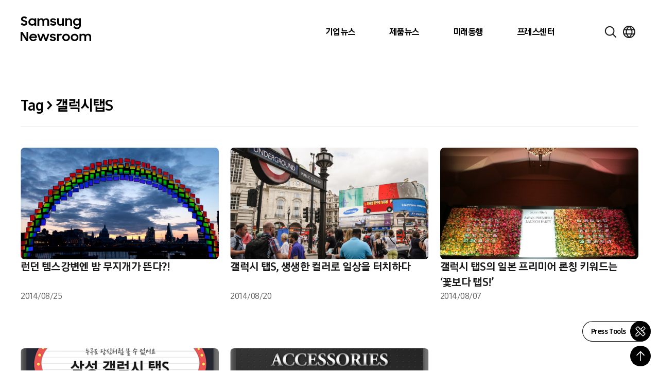

--- FILE ---
content_type: text/html; charset=UTF-8
request_url: https://news.samsung.com/kr/tag/%EA%B0%A4%EB%9F%AD%EC%8B%9C%ED%83%ADs
body_size: 26973
content:
<!DOCTYPE html>
<html lang="ko">

<head>
    <meta name="viewport" content="width=device-width, initial-scale=1.0, maximum-scale=1.0, user-scalable=no" />
    <meta http-equiv="Content-Type" content="text/html; charset=utf-8" />
    <meta http-equiv="X-UA-Compatible" content="IE=edge">
    <meta name="format-detection" content="telephone=no" />
    <link rel="profile" href="http://gmpg.org/xfn/11">
    <link rel="stylesheet" href="https://news.samsung.com/kr/wp-content/themes/newsroom/style.css?ver=1.1.4">
    <link rel="shortcut icon" type="image/x-icon" href="https://news.samsung.com/kr/favicon.ico" />
        <title>갤럭시탭S &#8211; Samsung Newsroom Korea</title>
<meta name='robots' content='max-image-preview:large' />
	<style>img:is([sizes="auto" i], [sizes^="auto," i]) { contain-intrinsic-size: 3000px 1500px }</style>
	<link rel="alternate" type="application/rss+xml" title="Samsung Newsroom Korea &raquo; 갤럭시탭S Tag Feed" href="https://news.samsung.com/kr/tag/%ea%b0%a4%eb%9f%ad%ec%8b%9c%ed%83%ads/feed" />
<script type="text/javascript">
/* <![CDATA[ */
window._wpemojiSettings = {"baseUrl":"https:\/\/s.w.org\/images\/core\/emoji\/16.0.1\/72x72\/","ext":".png","svgUrl":"https:\/\/s.w.org\/images\/core\/emoji\/16.0.1\/svg\/","svgExt":".svg","source":{"concatemoji":"https:\/\/news.samsung.com\/kr\/wp-includes\/js\/wp-emoji-release.min.js?ver=c0b07a779c8152b6a477b4a419a00957"}};
/*! This file is auto-generated */
!function(s,n){var o,i,e;function c(e){try{var t={supportTests:e,timestamp:(new Date).valueOf()};sessionStorage.setItem(o,JSON.stringify(t))}catch(e){}}function p(e,t,n){e.clearRect(0,0,e.canvas.width,e.canvas.height),e.fillText(t,0,0);var t=new Uint32Array(e.getImageData(0,0,e.canvas.width,e.canvas.height).data),a=(e.clearRect(0,0,e.canvas.width,e.canvas.height),e.fillText(n,0,0),new Uint32Array(e.getImageData(0,0,e.canvas.width,e.canvas.height).data));return t.every(function(e,t){return e===a[t]})}function u(e,t){e.clearRect(0,0,e.canvas.width,e.canvas.height),e.fillText(t,0,0);for(var n=e.getImageData(16,16,1,1),a=0;a<n.data.length;a++)if(0!==n.data[a])return!1;return!0}function f(e,t,n,a){switch(t){case"flag":return n(e,"\ud83c\udff3\ufe0f\u200d\u26a7\ufe0f","\ud83c\udff3\ufe0f\u200b\u26a7\ufe0f")?!1:!n(e,"\ud83c\udde8\ud83c\uddf6","\ud83c\udde8\u200b\ud83c\uddf6")&&!n(e,"\ud83c\udff4\udb40\udc67\udb40\udc62\udb40\udc65\udb40\udc6e\udb40\udc67\udb40\udc7f","\ud83c\udff4\u200b\udb40\udc67\u200b\udb40\udc62\u200b\udb40\udc65\u200b\udb40\udc6e\u200b\udb40\udc67\u200b\udb40\udc7f");case"emoji":return!a(e,"\ud83e\udedf")}return!1}function g(e,t,n,a){var r="undefined"!=typeof WorkerGlobalScope&&self instanceof WorkerGlobalScope?new OffscreenCanvas(300,150):s.createElement("canvas"),o=r.getContext("2d",{willReadFrequently:!0}),i=(o.textBaseline="top",o.font="600 32px Arial",{});return e.forEach(function(e){i[e]=t(o,e,n,a)}),i}function t(e){var t=s.createElement("script");t.src=e,t.defer=!0,s.head.appendChild(t)}"undefined"!=typeof Promise&&(o="wpEmojiSettingsSupports",i=["flag","emoji"],n.supports={everything:!0,everythingExceptFlag:!0},e=new Promise(function(e){s.addEventListener("DOMContentLoaded",e,{once:!0})}),new Promise(function(t){var n=function(){try{var e=JSON.parse(sessionStorage.getItem(o));if("object"==typeof e&&"number"==typeof e.timestamp&&(new Date).valueOf()<e.timestamp+604800&&"object"==typeof e.supportTests)return e.supportTests}catch(e){}return null}();if(!n){if("undefined"!=typeof Worker&&"undefined"!=typeof OffscreenCanvas&&"undefined"!=typeof URL&&URL.createObjectURL&&"undefined"!=typeof Blob)try{var e="postMessage("+g.toString()+"("+[JSON.stringify(i),f.toString(),p.toString(),u.toString()].join(",")+"));",a=new Blob([e],{type:"text/javascript"}),r=new Worker(URL.createObjectURL(a),{name:"wpTestEmojiSupports"});return void(r.onmessage=function(e){c(n=e.data),r.terminate(),t(n)})}catch(e){}c(n=g(i,f,p,u))}t(n)}).then(function(e){for(var t in e)n.supports[t]=e[t],n.supports.everything=n.supports.everything&&n.supports[t],"flag"!==t&&(n.supports.everythingExceptFlag=n.supports.everythingExceptFlag&&n.supports[t]);n.supports.everythingExceptFlag=n.supports.everythingExceptFlag&&!n.supports.flag,n.DOMReady=!1,n.readyCallback=function(){n.DOMReady=!0}}).then(function(){return e}).then(function(){var e;n.supports.everything||(n.readyCallback(),(e=n.source||{}).concatemoji?t(e.concatemoji):e.wpemoji&&e.twemoji&&(t(e.twemoji),t(e.wpemoji)))}))}((window,document),window._wpemojiSettings);
/* ]]> */
</script>
<style id='wp-emoji-styles-inline-css' type='text/css'>

	img.wp-smiley, img.emoji {
		display: inline !important;
		border: none !important;
		box-shadow: none !important;
		height: 1em !important;
		width: 1em !important;
		margin: 0 0.07em !important;
		vertical-align: -0.1em !important;
		background: none !important;
		padding: 0 !important;
	}
</style>
<link rel='stylesheet' id='wp-block-library-css' href='https://news.samsung.com/kr/wp-includes/css/dist/block-library/style.min.css?ver=c0b07a779c8152b6a477b4a419a00957' type='text/css' media='all' />
<style id='classic-theme-styles-inline-css' type='text/css'>
/*! This file is auto-generated */
.wp-block-button__link{color:#fff;background-color:#32373c;border-radius:9999px;box-shadow:none;text-decoration:none;padding:calc(.667em + 2px) calc(1.333em + 2px);font-size:1.125em}.wp-block-file__button{background:#32373c;color:#fff;text-decoration:none}
</style>
<style id='create-block-wide-image-style-inline-css' type='text/css'>
/*!**************************************************************************************************************************************************************************************************************************************************!*\
  !*** css ./node_modules/css-loader/dist/cjs.js??ruleSet[1].rules[4].use[1]!./node_modules/postcss-loader/dist/cjs.js??ruleSet[1].rules[4].use[2]!./node_modules/sass-loader/dist/cjs.js??ruleSet[1].rules[4].use[3]!./src/wide-image/style.scss ***!
  \**************************************************************************************************************************************************************************************************************************************************/
/**
 * The following styles get applied both on the front of your site
 * and in the editor.
 *
 * Replace them with your own styles or remove the file completely.
 */

/*# sourceMappingURL=style-index.css.map*/
</style>
<link rel='stylesheet' id='create-block-image-compare-style-css' href='https://news.samsung.com/kr/wp-content/plugins/btr-custom-block/build/image-compare/style-index.css?ver=0.1.0' type='text/css' media='all' />
<style id='create-block-image-slider-style-inline-css' type='text/css'>
/*!************************************************************************************************************************************************************************************!*\
  !*** css ./node_modules/css-loader/dist/cjs.js??ruleSet[1].rules[2].use[1]!./node_modules/postcss-loader/dist/cjs.js??ruleSet[1].rules[2].use[2]!./src/image-slider/css/reset.css ***!
  \************************************************************************************************************************************************************************************/
@charset "utf-8";

/*font-face*/


html, body, div, span, object, iframe,
h1, h2, h3, h4, h5, h6, p, blockquote, pre,
abbr, address, cite, code,
del, dfn, em, img, ins, kbd, q, samp,
small, strong, sub, sup, var,
b, i,
dl, dt, dd, ol, ul, li,
fieldset, form, label, legend,
table, caption, tbody, tfoot, thead, tr, th, td,
article, aside, canvas, details, figcaption, figure,
footer, header, hgroup, menu, nav, section, summary,
time, mark, audio, video {
	margin:0; padding:0; box-sizing:border-box;
}
test{display:none;}

a{box-sizing:border-box;}

article,aside,details,figcaption,figure,
footer,header,hgroup,menu,nav,section {
	display:block;
}


body {
	/*font:13px 'NanumGothic', Dotum, Arial, sans-serif; line-height:1.3;*/
	color:#000;
}

nav ul {
	list-style:none;
}

blockquote, q {
	quotes:none;
}

blockquote:before, blockquote:after,
q:before, q:after {
	content:'';
	content:none;
}
/* change colours to suit your needs */
ins {
    background-color:#ff9;
    color:#000;
    text-decoration:none;
}

/* change colours to suit your needs */
mark {
    background-color:#ff9;
    color:#000;
    font-style:italic;
    font-weight:bold;
}

del {
    text-decoration: line-through;
}

abbr[title], dfn[title] {
    border-bottom:1px dotted;
    cursor:help;
}

table {
	border-collapse:collapse;
	border:0 none;
}

/* change border colour to suit your needs */
hr {
    display:block;
    height:1px;
    border:0;
    border-top:1px solid #cccccc;
    margin:1em 0;
    padding:0;
}
input, select, textarea {
    vertical-align:middle; box-sizing:border-box;
	font-family:'NanumGothic', Dotum, Arial, sans-serif;
}
input{
	margin:0;
}
img, fieldset {
	border:0;
}
/* ul, ol, li{
	list-style-type:none;
} */
li img{
	vertical-align:top;
}
button {
	padding:0;
	border:0;
	background:transparent;
	cursor:pointer
}
a{
	text-decoration:none;
}
img{
	vertical-align:middle;
	font-size:0;
}

/*!************************************************************************************************************************************************************************************************!*\
  !*** css ./node_modules/css-loader/dist/cjs.js??ruleSet[1].rules[2].use[1]!./node_modules/postcss-loader/dist/cjs.js??ruleSet[1].rules[2].use[2]!./src/image-slider/css/btr_slide_gallery.css ***!
  \************************************************************************************************************************************************************************************************/
@charset "utf-8";

.fixed-box-slider{position:relative; width:100%; max-width:705px; height:470px; margin:30px auto 60px;}
.fixed-box-slider .gallery-inner{overflow:hidden; position:absolute;left:0;top:0; width:100%;height:100%;}
.fixed-box-slider li{list-style-type:none !important;margin:0 !important;padding:0;position:absolute;left:100%;top:0; width:100%;height:100%;background-color:#000;}
.fixed-box-slider li .img-box{position:relative;display:table-cell;vertical-align:middle;text-align:center;}
.fixed-box-slider li .img-box img{display:inline-block;width:100%;height:auto;}
.fixed-box-slider li .img-box img.height{width:auto;height:100%;}
.fixed-box-slider .btn_group {position:absolute;left:0;bottom:-55px;width:100%;height:55px;text-align:center; width:100%; padding:15px 0;}
.fixed-box-slider .btn_group > button{width:43px;height:23px;background-image:url(/kr/wp-content/plugins/btr-custom-block/build/image-slider/../images/bg_btn_slide_pc.45206ff1.png);background-repeat:no-repeat;vertical-align:top;font-size:0;}
.fixed-box-slider .btn_group .btn_prev {background-position:0 0px;margin-right:30px;}
.fixed-box-slider .btn_group .btn_next {background-position:0 -25px;margin-left:30px;}
.fixed-box-slider .btn_group button:hover {background-color:rgba(255,255,255,1);}

.fixed-box-slider .btn_page {display:inline-block;text-align:center;}
.fixed-box-slider .btn_page button {width:16px;height:16px;margin:3px 8px 0;background-color:#d3dde9;border:3px solid #d3dde9;border-radius:50%;vertical-align:top;font-size:0;}
.fixed-box-slider .btn_page button.on,
.fixed-box-slider .btn_page button.on:hover {background-color:#f6f6f6;border-color:#356cb1;}

@media (max-width: 768px){
	.fixed-box-slider{height:0;padding-top:66.6667%;}
	.fixed-box-slider .btn_group > button{width:31px;height:17px;background-image:url(/kr/wp-content/plugins/btr-custom-block/build/image-slider/../images/bg_btn_slide_mo.6a9b4568.png);background-size:35px auto;}
    .fixed-box-slider .btn_group .btn_prev{background-position:0 -0px;margin-right:15px;}
    .fixed-box-slider .btn_group .btn_next{background-position:0 -20px;margin-left:15px;}
	.fixed-box-slider .btn_page button {width:12px;height:12px;border-width:2px;margin:3px 10px 0;}
}
@media (max-width: 350px){
	.fixed-box-slider .btn_page button {margin:3px 5px 0;}
    .fixed-box-slider .btn_group .btn_prev {margin-right:10px;}
    .fixed-box-slider .btn_group .btn_next {margin-left:10px;}
}


/*# sourceMappingURL=view.css.map*/
</style>
<style id='create-block-image-slider-normal-style-inline-css' type='text/css'>
/*!*******************************************************************************************************************************************************************************************!*\
  !*** css ./node_modules/css-loader/dist/cjs.js??ruleSet[1].rules[2].use[1]!./node_modules/postcss-loader/dist/cjs.js??ruleSet[1].rules[2].use[2]!./src/image-slider-normal/css/reset.css ***!
  \*******************************************************************************************************************************************************************************************/
@charset "utf-8";

/*font-face*/


html, body, div, span, object, iframe,
h1, h2, h3, h4, h5, h6, p, blockquote, pre,
abbr, address, cite, code,
del, dfn, em, img, ins, kbd, q, samp,
small, strong, sub, sup, var,
b, i,
dl, dt, dd, ol, ul, li,
fieldset, form, label, legend,
table, caption, tbody, tfoot, thead, tr, th, td,
article, aside, canvas, details, figcaption, figure,
footer, header, hgroup, menu, nav, section, summary,
time, mark, audio, video {
	margin:0; padding:0; box-sizing:border-box;
}
test{display:none;}

a{box-sizing:border-box;}

article,aside,details,figcaption,figure,
footer,header,hgroup,menu,nav,section {
	display:block;
}


body {
	/*font:13px 'NanumGothic', Dotum, Arial, sans-serif; line-height:1.3;*/
	color:#000;
}

nav ul {
	list-style:none;
}

blockquote, q {
	quotes:none;
}

blockquote:before, blockquote:after,
q:before, q:after {
	content:'';
	content:none;
}
/* change colours to suit your needs */
ins {
    background-color:#ff9;
    color:#000;
    text-decoration:none;
}

/* change colours to suit your needs */
mark {
    background-color:#ff9;
    color:#000;
    font-style:italic;
    font-weight:bold;
}

del {
    text-decoration: line-through;
}

abbr[title], dfn[title] {
    border-bottom:1px dotted;
    cursor:help;
}

table {
	border-collapse:collapse;
	border:0 none;
}

/* change border colour to suit your needs */
hr {
    display:block;
    height:1px;
    border:0;
    border-top:1px solid #cccccc;
    margin:1em 0;
    padding:0;
}
input, select, textarea {
    vertical-align:middle; box-sizing:border-box;
	font-family:'NanumGothic', Dotum, Arial, sans-serif;
}
input{
	margin:0;
}
img, fieldset {
	border:0;
}
/* ul, ol, li{
	list-style-type:none;
} */
li img{
	vertical-align:top;
}
button {
	padding:0;
	border:0;
	background:transparent;
	cursor:pointer
}
a{
	text-decoration:none;
}
img{
	vertical-align:middle;
	font-size:0;
}

/*!*******************************************************************************************************************************************************************************************************!*\
  !*** css ./node_modules/css-loader/dist/cjs.js??ruleSet[1].rules[2].use[1]!./node_modules/postcss-loader/dist/cjs.js??ruleSet[1].rules[2].use[2]!./src/image-slider-normal/css/btr_slide_gallery.css ***!
  \*******************************************************************************************************************************************************************************************************/
@charset "utf-8";

.fixed-box-slider{position:relative; width:100%; max-width:705px; height:470px; margin:30px auto 60px;}
.fixed-box-slider .gallery-inner{overflow:hidden; position:absolute;left:0;top:0; width:100%;height:100%;}
.fixed-box-slider li{list-style-type:none !important;margin:0 !important;padding:0;position:absolute;left:100%;top:0; width:100%;height:100%;background-color:#000;}
.fixed-box-slider li .img-box{position:relative;display:table-cell;vertical-align:middle;text-align:center;}
.fixed-box-slider li .img-box img{display:inline-block;width:100%;height:auto;}
.fixed-box-slider li .img-box img.height{width:auto;height:100%;}
.fixed-box-slider .btn_group {position:absolute;left:0;bottom:-55px;width:100%;height:55px;text-align:center; width:100%; padding:15px 0;}
.fixed-box-slider .btn_group > button{width:43px;height:23px;background-image:url(/kr/wp-content/plugins/btr-custom-block/build/image-slider-normal/../images/bg_btn_slide_pc.45206ff1.png);background-repeat:no-repeat;vertical-align:top;font-size:0;}
.fixed-box-slider .btn_group .btn_prev {background-position:0 0px;margin-right:30px;}
.fixed-box-slider .btn_group .btn_next {background-position:0 -25px;margin-left:30px;}
.fixed-box-slider .btn_group button:hover {background-color:rgba(255,255,255,1);}

.fixed-box-slider .btn_page {display:inline-block;text-align:center;}
.fixed-box-slider .btn_page button {width:16px;height:16px;margin:3px 8px 0;background-color:#d3dde9;border:3px solid #d3dde9;border-radius:50%;vertical-align:top;font-size:0;}
.fixed-box-slider .btn_page button.on,
.fixed-box-slider .btn_page button.on:hover {background-color:#f6f6f6;border-color:#356cb1;}

@media (max-width: 768px){
	.fixed-box-slider{height:0;padding-top:66.6667%;}
	.fixed-box-slider .btn_group > button{width:31px;height:17px;background-image:url(/kr/wp-content/plugins/btr-custom-block/build/image-slider-normal/../images/bg_btn_slide_mo.6a9b4568.png);background-size:35px auto;}
    .fixed-box-slider .btn_group .btn_prev{background-position:0 -0px;margin-right:15px;}
    .fixed-box-slider .btn_group .btn_next{background-position:0 -20px;margin-left:15px;}
	.fixed-box-slider .btn_page button {width:12px;height:12px;border-width:2px;margin:3px 10px 0;}
}
@media (max-width: 350px){
	.fixed-box-slider .btn_page button {margin:3px 5px 0;}
    .fixed-box-slider .btn_group .btn_prev {margin-right:10px;}
    .fixed-box-slider .btn_group .btn_next {margin-left:10px;}
}


/*# sourceMappingURL=view.css.map*/
</style>
<style id='create-block-image-in-new-window-style-inline-css' type='text/css'>
/*!***********************************************************************************************************************************************************************************************************************************************************!*\
  !*** css ./node_modules/css-loader/dist/cjs.js??ruleSet[1].rules[4].use[1]!./node_modules/postcss-loader/dist/cjs.js??ruleSet[1].rules[4].use[2]!./node_modules/sass-loader/dist/cjs.js??ruleSet[1].rules[4].use[3]!./src/image-in-new-window/style.scss ***!
  \***********************************************************************************************************************************************************************************************************************************************************/
@charset "UTF-8";
.zoom_layer {
  display: none;
  position: fixed;
  left: 50%;
  top: 50%;
  margin-left: -650px;
  margin-top: -300px; /*width:100%;*/
  height: 600px;
  width: 1299px;
  z-index: 3000; /*left:50%; transform: translate(-50%, 0); -webkit-transform: translate(-50%, 0);*/
}

.zoom_layer .zoom_layer_inner {
  position: relative;
  width: 100%;
  height: 100%;
}

.zoom_layer button {
  position: absolute;
  overflow: hidden;
  width: 34px;
  height: 34px;
  background: rgba(0, 0, 0, 0.5);
  border-radius: 50%;
  font-size: 0;
}

.zoom_layer button:after {
  content: "";
  position: absolute;
  left: 0;
  top: 0;
  width: 100%;
  height: 300%;
  background-image: url(/kr/wp-content/plugins/btr-custom-block/build/image-in-new-window/../images/icon_zoom.f2c073bf.png);
  background-repeat: no-repeat;
}

.zoom_layer button:hover {
  background: rgb(37, 117, 221);
}

.zoom_layer button.btn_close {
  right: 25px;
  top: 15px;
}

.zoom_layer button.btn_close:after {
  background-position: 1px 0;
}

.zoom_layer button.btn_in {
  right: 69px;
  bottom: 15px;
}

.zoom_layer button.btn_in:after {
  background-position: -40px 0;
}

.zoom_layer button.btn_out {
  right: 25px;
  bottom: 15px;
}

.zoom_layer button.btn_out:after {
  background-position: -80px 0;
}

.zoom_layer .img_box {
  position: relative;
  width: 100%;
  height: 100%;
  overflow: auto;
  border: 1px solid #2575dd;
  background: rgba(0, 0, 0, 0.2);
}

.zoom_layer .img_box .draggable {
  position: relative;
  width: 1280px; /*transition:all 0.2s ease-in; -webkit-transition:all 0.2s ease-in;*/
  cursor: move;
  cursor: grab;
  cursor: -webkit-grab;
}

.zoom_layer .img_box .draggable.ui-draggable-dragging {
  transition: initial;
  -webkit-transition: initial;
}

.swImageNewWindow {
  position: relative;
  margin-top: 30px;
  cursor: pointer;
}

.swImageNewWindow:before {
  position: absolute;
  top: 1px;
  left: 0;
  display: block;
  width: 100%;
  height: 30px;
  padding-right: 10px;
  line-height: 30px;
  text-align: right;
  content: "전체 크기로 보려면 이미지를 클릭하세요.";
  font-size: 15px;
  color: #4e4e4e;
  background-color: #f2f2f2;
  border: 1px solid #eaeaea;
  z-index: 1;
  cursor: default;
  box-sizing: border-box;
}

@media all and (max-width: 1440px) {
  .zoom_layer {
    width: 90%;
    height: auto;
    margin-left: -45%;
  }
}

/*# sourceMappingURL=style-index.css.map*/
</style>
<style id='create-block-embed-full-iframe-style-inline-css' type='text/css'>
/*!*********************************************************************************************************************************************************************************************************************************************************!*\
  !*** css ./node_modules/css-loader/dist/cjs.js??ruleSet[1].rules[4].use[1]!./node_modules/postcss-loader/dist/cjs.js??ruleSet[1].rules[4].use[2]!./node_modules/sass-loader/dist/cjs.js??ruleSet[1].rules[4].use[3]!./src/embed-full-iframe/style.scss ***!
  \*********************************************************************************************************************************************************************************************************************************************************/
/**
 * The following styles get applied both on the front of your site
 * and in the editor.
 *
 * Replace them with your own styles or remove the file completely.
 */
.wp-block-create-block-embed-iframe {
  background-color: #fff;
  color: #000;
  padding: 2px;
}

/*# sourceMappingURL=style-index.css.map*/
</style>
<style id='create-block-embed-short-style-inline-css' type='text/css'>
/*!***************************************************************************************************************************************************************************************************************************************************!*\
  !*** css ./node_modules/css-loader/dist/cjs.js??ruleSet[1].rules[4].use[1]!./node_modules/postcss-loader/dist/cjs.js??ruleSet[1].rules[4].use[2]!./node_modules/sass-loader/dist/cjs.js??ruleSet[1].rules[4].use[3]!./src/embed-short/style.scss ***!
  \***************************************************************************************************************************************************************************************************************************************************/
/**
 * The following styles get applied both on the front of your site
 * and in the editor.
 *
 * Replace them with your own styles or remove the file completely.
 */
.wp-block-create-block-embed-short {
  background-color: #fff;
  color: #000;
  padding: 2px;
}

.wp-block-create-block-embed-short > div {
  margin: 0 auto;
}

.youtube_wrap {
  position: relative;
  width: 100%;
  padding-bottom: 56.25%;
  margin-bottom: 12px;
}

.youtube_wrap iframe {
  position: absolute;
  width: 100%;
  height: 100%;
}

/*# sourceMappingURL=style-index.css.map*/
</style>
<style id='create-block-embed-instagram-style-inline-css' type='text/css'>
/*!*******************************************************************************************************************************************************************************************************************************************************!*\
  !*** css ./node_modules/css-loader/dist/cjs.js??ruleSet[1].rules[4].use[1]!./node_modules/postcss-loader/dist/cjs.js??ruleSet[1].rules[4].use[2]!./node_modules/sass-loader/dist/cjs.js??ruleSet[1].rules[4].use[3]!./src/embed-instagram/style.scss ***!
  \*******************************************************************************************************************************************************************************************************************************************************/
/**
 * The following styles get applied both on the front of your site
 * and in the editor.
 *
 * Replace them with your own styles or remove the file completely.
 */
.wp-block-create-block-embed-iframe {
  background-color: #fff;
  color: #000;
  padding: 2px;
}

.wp-block-create-block-embed-instagram {
  display: flex;
  justify-content: center;
  align-items: center;
  width: 100%;
}

/*# sourceMappingURL=style-index.css.map*/
</style>
<style id='global-styles-inline-css' type='text/css'>
:root{--wp--preset--aspect-ratio--square: 1;--wp--preset--aspect-ratio--4-3: 4/3;--wp--preset--aspect-ratio--3-4: 3/4;--wp--preset--aspect-ratio--3-2: 3/2;--wp--preset--aspect-ratio--2-3: 2/3;--wp--preset--aspect-ratio--16-9: 16/9;--wp--preset--aspect-ratio--9-16: 9/16;--wp--preset--color--black: #000000;--wp--preset--color--cyan-bluish-gray: #abb8c3;--wp--preset--color--white: #ffffff;--wp--preset--color--pale-pink: #f78da7;--wp--preset--color--vivid-red: #cf2e2e;--wp--preset--color--luminous-vivid-orange: #ff6900;--wp--preset--color--luminous-vivid-amber: #fcb900;--wp--preset--color--light-green-cyan: #7bdcb5;--wp--preset--color--vivid-green-cyan: #00d084;--wp--preset--color--pale-cyan-blue: #8ed1fc;--wp--preset--color--vivid-cyan-blue: #0693e3;--wp--preset--color--vivid-purple: #9b51e0;--wp--preset--gradient--vivid-cyan-blue-to-vivid-purple: linear-gradient(135deg,rgba(6,147,227,1) 0%,rgb(155,81,224) 100%);--wp--preset--gradient--light-green-cyan-to-vivid-green-cyan: linear-gradient(135deg,rgb(122,220,180) 0%,rgb(0,208,130) 100%);--wp--preset--gradient--luminous-vivid-amber-to-luminous-vivid-orange: linear-gradient(135deg,rgba(252,185,0,1) 0%,rgba(255,105,0,1) 100%);--wp--preset--gradient--luminous-vivid-orange-to-vivid-red: linear-gradient(135deg,rgba(255,105,0,1) 0%,rgb(207,46,46) 100%);--wp--preset--gradient--very-light-gray-to-cyan-bluish-gray: linear-gradient(135deg,rgb(238,238,238) 0%,rgb(169,184,195) 100%);--wp--preset--gradient--cool-to-warm-spectrum: linear-gradient(135deg,rgb(74,234,220) 0%,rgb(151,120,209) 20%,rgb(207,42,186) 40%,rgb(238,44,130) 60%,rgb(251,105,98) 80%,rgb(254,248,76) 100%);--wp--preset--gradient--blush-light-purple: linear-gradient(135deg,rgb(255,206,236) 0%,rgb(152,150,240) 100%);--wp--preset--gradient--blush-bordeaux: linear-gradient(135deg,rgb(254,205,165) 0%,rgb(254,45,45) 50%,rgb(107,0,62) 100%);--wp--preset--gradient--luminous-dusk: linear-gradient(135deg,rgb(255,203,112) 0%,rgb(199,81,192) 50%,rgb(65,88,208) 100%);--wp--preset--gradient--pale-ocean: linear-gradient(135deg,rgb(255,245,203) 0%,rgb(182,227,212) 50%,rgb(51,167,181) 100%);--wp--preset--gradient--electric-grass: linear-gradient(135deg,rgb(202,248,128) 0%,rgb(113,206,126) 100%);--wp--preset--gradient--midnight: linear-gradient(135deg,rgb(2,3,129) 0%,rgb(40,116,252) 100%);--wp--preset--font-size--small: 13px;--wp--preset--font-size--medium: 20px;--wp--preset--font-size--large: 36px;--wp--preset--font-size--x-large: 42px;--wp--preset--spacing--20: 0.44rem;--wp--preset--spacing--30: 0.67rem;--wp--preset--spacing--40: 1rem;--wp--preset--spacing--50: 1.5rem;--wp--preset--spacing--60: 2.25rem;--wp--preset--spacing--70: 3.38rem;--wp--preset--spacing--80: 5.06rem;--wp--preset--shadow--natural: 6px 6px 9px rgba(0, 0, 0, 0.2);--wp--preset--shadow--deep: 12px 12px 50px rgba(0, 0, 0, 0.4);--wp--preset--shadow--sharp: 6px 6px 0px rgba(0, 0, 0, 0.2);--wp--preset--shadow--outlined: 6px 6px 0px -3px rgba(255, 255, 255, 1), 6px 6px rgba(0, 0, 0, 1);--wp--preset--shadow--crisp: 6px 6px 0px rgba(0, 0, 0, 1);}:where(.is-layout-flex){gap: 0.5em;}:where(.is-layout-grid){gap: 0.5em;}body .is-layout-flex{display: flex;}.is-layout-flex{flex-wrap: wrap;align-items: center;}.is-layout-flex > :is(*, div){margin: 0;}body .is-layout-grid{display: grid;}.is-layout-grid > :is(*, div){margin: 0;}:where(.wp-block-columns.is-layout-flex){gap: 2em;}:where(.wp-block-columns.is-layout-grid){gap: 2em;}:where(.wp-block-post-template.is-layout-flex){gap: 1.25em;}:where(.wp-block-post-template.is-layout-grid){gap: 1.25em;}.has-black-color{color: var(--wp--preset--color--black) !important;}.has-cyan-bluish-gray-color{color: var(--wp--preset--color--cyan-bluish-gray) !important;}.has-white-color{color: var(--wp--preset--color--white) !important;}.has-pale-pink-color{color: var(--wp--preset--color--pale-pink) !important;}.has-vivid-red-color{color: var(--wp--preset--color--vivid-red) !important;}.has-luminous-vivid-orange-color{color: var(--wp--preset--color--luminous-vivid-orange) !important;}.has-luminous-vivid-amber-color{color: var(--wp--preset--color--luminous-vivid-amber) !important;}.has-light-green-cyan-color{color: var(--wp--preset--color--light-green-cyan) !important;}.has-vivid-green-cyan-color{color: var(--wp--preset--color--vivid-green-cyan) !important;}.has-pale-cyan-blue-color{color: var(--wp--preset--color--pale-cyan-blue) !important;}.has-vivid-cyan-blue-color{color: var(--wp--preset--color--vivid-cyan-blue) !important;}.has-vivid-purple-color{color: var(--wp--preset--color--vivid-purple) !important;}.has-black-background-color{background-color: var(--wp--preset--color--black) !important;}.has-cyan-bluish-gray-background-color{background-color: var(--wp--preset--color--cyan-bluish-gray) !important;}.has-white-background-color{background-color: var(--wp--preset--color--white) !important;}.has-pale-pink-background-color{background-color: var(--wp--preset--color--pale-pink) !important;}.has-vivid-red-background-color{background-color: var(--wp--preset--color--vivid-red) !important;}.has-luminous-vivid-orange-background-color{background-color: var(--wp--preset--color--luminous-vivid-orange) !important;}.has-luminous-vivid-amber-background-color{background-color: var(--wp--preset--color--luminous-vivid-amber) !important;}.has-light-green-cyan-background-color{background-color: var(--wp--preset--color--light-green-cyan) !important;}.has-vivid-green-cyan-background-color{background-color: var(--wp--preset--color--vivid-green-cyan) !important;}.has-pale-cyan-blue-background-color{background-color: var(--wp--preset--color--pale-cyan-blue) !important;}.has-vivid-cyan-blue-background-color{background-color: var(--wp--preset--color--vivid-cyan-blue) !important;}.has-vivid-purple-background-color{background-color: var(--wp--preset--color--vivid-purple) !important;}.has-black-border-color{border-color: var(--wp--preset--color--black) !important;}.has-cyan-bluish-gray-border-color{border-color: var(--wp--preset--color--cyan-bluish-gray) !important;}.has-white-border-color{border-color: var(--wp--preset--color--white) !important;}.has-pale-pink-border-color{border-color: var(--wp--preset--color--pale-pink) !important;}.has-vivid-red-border-color{border-color: var(--wp--preset--color--vivid-red) !important;}.has-luminous-vivid-orange-border-color{border-color: var(--wp--preset--color--luminous-vivid-orange) !important;}.has-luminous-vivid-amber-border-color{border-color: var(--wp--preset--color--luminous-vivid-amber) !important;}.has-light-green-cyan-border-color{border-color: var(--wp--preset--color--light-green-cyan) !important;}.has-vivid-green-cyan-border-color{border-color: var(--wp--preset--color--vivid-green-cyan) !important;}.has-pale-cyan-blue-border-color{border-color: var(--wp--preset--color--pale-cyan-blue) !important;}.has-vivid-cyan-blue-border-color{border-color: var(--wp--preset--color--vivid-cyan-blue) !important;}.has-vivid-purple-border-color{border-color: var(--wp--preset--color--vivid-purple) !important;}.has-vivid-cyan-blue-to-vivid-purple-gradient-background{background: var(--wp--preset--gradient--vivid-cyan-blue-to-vivid-purple) !important;}.has-light-green-cyan-to-vivid-green-cyan-gradient-background{background: var(--wp--preset--gradient--light-green-cyan-to-vivid-green-cyan) !important;}.has-luminous-vivid-amber-to-luminous-vivid-orange-gradient-background{background: var(--wp--preset--gradient--luminous-vivid-amber-to-luminous-vivid-orange) !important;}.has-luminous-vivid-orange-to-vivid-red-gradient-background{background: var(--wp--preset--gradient--luminous-vivid-orange-to-vivid-red) !important;}.has-very-light-gray-to-cyan-bluish-gray-gradient-background{background: var(--wp--preset--gradient--very-light-gray-to-cyan-bluish-gray) !important;}.has-cool-to-warm-spectrum-gradient-background{background: var(--wp--preset--gradient--cool-to-warm-spectrum) !important;}.has-blush-light-purple-gradient-background{background: var(--wp--preset--gradient--blush-light-purple) !important;}.has-blush-bordeaux-gradient-background{background: var(--wp--preset--gradient--blush-bordeaux) !important;}.has-luminous-dusk-gradient-background{background: var(--wp--preset--gradient--luminous-dusk) !important;}.has-pale-ocean-gradient-background{background: var(--wp--preset--gradient--pale-ocean) !important;}.has-electric-grass-gradient-background{background: var(--wp--preset--gradient--electric-grass) !important;}.has-midnight-gradient-background{background: var(--wp--preset--gradient--midnight) !important;}.has-small-font-size{font-size: var(--wp--preset--font-size--small) !important;}.has-medium-font-size{font-size: var(--wp--preset--font-size--medium) !important;}.has-large-font-size{font-size: var(--wp--preset--font-size--large) !important;}.has-x-large-font-size{font-size: var(--wp--preset--font-size--x-large) !important;}
:where(.wp-block-post-template.is-layout-flex){gap: 1.25em;}:where(.wp-block-post-template.is-layout-grid){gap: 1.25em;}
:where(.wp-block-columns.is-layout-flex){gap: 2em;}:where(.wp-block-columns.is-layout-grid){gap: 2em;}
:root :where(.wp-block-pullquote){font-size: 1.5em;line-height: 1.6;}
</style>
<script type="text/javascript" src="https://news.samsung.com/kr/wp-includes/js/jquery/jquery.min.js?ver=3.7.1" id="jquery-core-js"></script>
<script type="text/javascript" src="https://news.samsung.com/kr/wp-includes/js/jquery/jquery-migrate.min.js?ver=3.4.1" id="jquery-migrate-js"></script>
<script type="text/javascript" src="https://news.samsung.com/kr/wp-content/themes/newsroom/assets/js/lib/jquery-3.7.1.min.js?ver=c0b07a779c8152b6a477b4a419a00957" id="btr_jquery_js-js"></script>
<script type="text/javascript" src="https://news.samsung.com/kr/wp-content/themes/newsroom/assets/js/lib/jquery-ui.min.js?ver=c0b07a779c8152b6a477b4a419a00957" id="btr_jquery_ui_js-js"></script>
<script type="text/javascript" src="https://news.samsung.com/kr/wp-content/themes/newsroom/js/jquery.scrollbar.js?ver=c0b07a779c8152b6a477b4a419a00957" id="btr_jquery_scrollbar_js-js"></script>
<script type="text/javascript" src="https://news.samsung.com/kr/wp-content/themes/newsroom/js/jquery.touchSwipe.min.js?ver=c0b07a779c8152b6a477b4a419a00957" id="swipe-js"></script>
<script type="text/javascript" src="https://news.samsung.com/kr/wp-content/themes/newsroom/js/jquery.btr.slide.js?ver=c0b07a779c8152b6a477b4a419a00957" id="btr_slide_js-js"></script>
<script type="text/javascript" src="https://news.samsung.com/kr/wp-content/themes/newsroom/assets/js/lib/slick.min.js?ver=c0b07a779c8152b6a477b4a419a00957" id="slick_js-js"></script>
<script type="text/javascript" id="common_js-js-extra">
/* <![CDATA[ */
var btr_js = {"ajaxurl":"https:\/\/news.samsung.com\/kr\/wp-admin\/admin-ajax.php","input_keyword":"\uac80\uc0c9\uc5b4\ub97c \uc785\ub825\ud574\uc8fc\uc138\uc694."};
/* ]]> */
</script>
<script type="text/javascript" src="https://news.samsung.com/kr/wp-content/themes/newsroom/assets/js/common.js?ver=1.1.8" id="common_js-js"></script>
<link rel="https://api.w.org/" href="https://news.samsung.com/kr/wp-json/" /><link rel="alternate" title="JSON" type="application/json" href="https://news.samsung.com/kr/wp-json/wp/v2/tags/21767" /><link rel='shortlink' href='http://bit.ly/2IveViS' />
    
<meta property="og:title" content="갤럭시탭S - Samsung Newsroom Korea" />
<meta property="og:image" content="https://news.samsung.com/kr/wp-content/themes/newsroom/images/default_image.png" />
<meta property="og:url" content="https://news.samsung.com/kr/tag/%ea%b0%a4%eb%9f%ad%ec%8b%9c%ed%83%ads" />
<meta property="og:description" content="삼성전자 뉴스룸은 삼성전자의 대표 뉴스 채널입니다. 소비자들에게 회사와 제품 정보는 물론 CSR 활동, 임직원 스토리 등 다양한 소식을 전달하며 소통하고 있습니다." />
<meta property="og:site_name" content="Samsung Newsroom Korea" />
<meta property="og:type" content="website">
<meta name="twitter:card" content="summary_large_image" />
<meta name="twitter:site" content="@samsungnewsroom" />
<meta name="twitter:title" content="갤럭시탭S - Samsung Newsroom Korea" />
<meta name="twitter:description" content="삼성전자 뉴스룸은 삼성전자의 대표 뉴스 채널입니다. 소비자들에게 회사와 제품 정보는 물론 CSR 활동, 임직원 스토리 등 다양한 소식을 전달하며 소통하고 있습니다." />
<meta name="twitter:image" content="https://news.samsung.com/kr/wp-content/themes/newsroom/images/default_image.png" />
<meta name="description" content="삼성전자 뉴스룸은 삼성전자의 대표 뉴스 채널입니다. 소비자들에게 회사와 제품 정보는 물론 CSR 활동, 임직원 스토리 등 다양한 소식을 전달하며 소통하고 있습니다." />
<!-- Google tag (gtag.js) -->
<script async src="https://www.googletagmanager.com/gtag/js?id=G-DLPRN2L6MX"></script>
<script>
    window.dataLayer = window.dataLayer || [];
    function gtag(){dataLayer.push(arguments);}
    gtag('js', new Date());

    gtag('config', 'G-DLPRN2L6MX',{
        'cookie_expires': 31536000 ,  // 1 year
        'anonymize_ip': true
    });
</script>
<!-- Dable 스크립트 시작 / 문의 support@dable.io -->
<script>
    (function(d,a,b,l,e,_) {
        d[b]=d[b]||function(){(d[b].q=d[b].q||[]).push(arguments)};e=a.createElement(l);
        e.async=1;e.charset='utf-8';e.src='//static.dable.io/dist/dablena.min.js';
        _=a.getElementsByTagName(l)[0];_.parentNode.insertBefore(e,_);
    })(window,document,'dablena','script');
    dablena('init', 'news.samsung.com');
    dablena('track', 'PageView');
</script>
<!-- Dable 스크립트 종료 / 문의 support@dable.io --><meta name="description" content="삼성전자 뉴스룸은 삼성전자의 대표 뉴스 채널입니다. 소비자들에게 회사와 제품 정보는 물론 CSR 활동, 임직원 스토리 등 다양한 소식을 전달하며 소통하고 있습니다." /></head>

<body>
    <div id="wrapper">
        <header class="header">
                        <a class="skip_nav" href="#main">본문 바로가기</a>
            <div class="header_inner">
                                <p class="logo"><a
                        href="https://news.samsung.com/kr/"><svg width="137" height="48" viewBox="0 0 137 48" fill="none" xmlns="http://www.w3.org/2000/svg">
    <title>Samsung Newsroom</title>
    <g clip-path="url(#clip0_6893_32077)">
        <path d="M6.98065 17.9104C5.36037 17.9104 3.99626 17.6034 2.88832 16.9957C1.78039 16.3817 0.813341 15.6205 0 14.7058L3.03562 12.4222C3.49032 13.1706 4.0539 13.7399 4.72635 14.1365C5.39879 14.533 6.14169 14.7313 6.95503 14.7313C7.83882 14.7313 8.51127 14.4947 8.97878 14.0213C9.44629 13.548 9.67684 13.0107 9.67684 12.403C9.67684 12.0384 9.56797 11.7313 9.35663 11.4755C9.14529 11.2196 8.8699 11.0021 8.52407 10.823C8.17824 10.6439 7.78758 10.4776 7.33288 10.3369C6.88458 10.1962 6.42348 10.049 5.94956 9.90831C5.34756 9.71642 4.73915 9.51173 4.13715 9.28785C3.53515 9.06397 2.99079 8.76972 2.51047 8.39872C2.03015 8.02772 1.63949 7.56716 1.33209 7.01706C1.03109 6.47335 0.877384 5.78252 0.877384 4.96375C0.877384 4.26652 1.02468 3.61407 1.31928 3.01279C1.61387 2.41151 2.02375 1.88699 2.5553 1.43284C3.08685 0.978678 3.71447 0.626866 4.44456 0.377399C5.16824 0.121535 5.96237 0 6.80773 0C7.52501 0 8.17824 0.0639659 8.75463 0.198294C9.33101 0.326226 9.86257 0.50533 10.3493 0.735608C10.8296 0.965885 11.2715 1.23454 11.675 1.55437C12.0784 1.8742 12.4563 2.21962 12.8149 2.59701L10.0739 4.72708C9.30539 3.55011 8.22948 2.96162 6.83975 2.96162C6.02001 2.96162 5.4052 3.15352 4.97611 3.53092C4.55343 3.90832 4.34209 4.38166 4.34209 4.93177C4.34209 5.28358 4.43815 5.57143 4.63669 5.8145C4.83522 6.05757 5.09779 6.26226 5.43081 6.44136C5.76384 6.62686 6.1545 6.78678 6.59639 6.92751C7.03828 7.06823 7.5058 7.22175 7.99252 7.38166C8.59452 7.57356 9.20293 7.79104 9.81773 8.03411C10.4325 8.27719 10.9833 8.59701 11.4828 8.98721C11.9824 9.3774 12.3858 9.85075 12.6932 10.4136C13.0007 10.9765 13.1608 11.6802 13.1608 12.5181C13.1608 13.2026 13.0199 13.8678 12.7445 14.5139C12.4691 15.1663 12.0656 15.7356 11.5469 16.2345C11.0217 16.7335 10.3813 17.1365 9.6128 17.4499C8.84429 17.7569 7.97331 17.9104 6.99345 17.9104H6.98065Z" fill="black"/>
        <path d="M22.2421 17.9104C21.3775 17.9104 20.5257 17.7505 19.6804 17.4242C18.8414 17.1044 18.0857 16.6311 17.4133 16.0234C16.7408 15.4093 16.2028 14.6609 15.7994 13.7718C15.3895 12.8827 15.1846 11.872 15.1846 10.7398C15.1846 9.60762 15.3831 8.57137 15.7866 7.68864C16.1836 6.79952 16.7152 6.05111 17.3812 5.43704C18.0409 4.82297 18.803 4.35602 19.6612 4.03619C20.5193 3.71636 21.3967 3.55005 22.2933 3.55005C23.2411 3.55005 24.1121 3.72276 24.9126 4.06178C25.7132 4.40079 26.3728 4.86775 26.898 5.46263V3.57564H30.2026V17.8912H26.898V15.8571C26.3728 16.4967 25.7068 17.0021 24.887 17.3667C24.0673 17.7313 23.1899 17.9168 22.2421 17.9168V17.9104ZM22.7864 14.8784C23.4076 14.8784 23.9776 14.7697 24.5028 14.5586C25.0279 14.3411 25.4762 14.0469 25.8477 13.6631C26.2255 13.2793 26.5201 12.8379 26.7443 12.3326C26.962 11.8272 27.0773 11.2835 27.0773 10.7014C27.0773 10.1193 26.9684 9.60122 26.7443 9.09589C26.5265 8.59056 26.2255 8.1492 25.8477 7.7718C25.4698 7.3944 25.0215 7.10016 24.5028 6.88907C23.9776 6.67158 23.4076 6.56924 22.7864 6.56924C22.1652 6.56924 21.6144 6.67798 21.0829 6.88907C20.5513 7.10655 20.0902 7.3944 19.6996 7.7654C19.3089 8.13001 19.0015 8.57137 18.7838 9.0767C18.566 9.58203 18.4507 10.1257 18.4507 10.7078C18.4507 11.2899 18.5596 11.84 18.7838 12.3518C19.0015 12.8635 19.3089 13.3112 19.6996 13.6822C20.0902 14.0532 20.5513 14.3539 21.0829 14.565C21.6144 14.7825 22.178 14.8848 22.7864 14.8848V14.8784Z" fill="black"/>
        <path d="M32.8282 3.57564H36.1136V5.42425C36.5683 4.84856 37.1447 4.388 37.8428 4.05538C38.5344 3.72276 39.3222 3.55005 40.206 3.55005C41.3331 3.55005 42.2873 3.76114 43.0623 4.18971C43.8372 4.61828 44.4392 5.21316 44.8619 5.98715C45.355 5.24514 46.0018 4.65666 46.8087 4.21529C47.6157 3.77393 48.5379 3.55005 49.5626 3.55005C51.4903 3.55005 52.944 4.07457 53.9239 5.12361C54.9037 6.17265 55.3969 7.61188 55.3969 9.43491V17.8912H52.0154V9.73555C52.0154 8.71849 51.7528 7.90612 51.2341 7.31124C50.7089 6.71636 49.934 6.41572 48.9094 6.41572C48.0128 6.41572 47.257 6.71636 46.655 7.32403C46.053 7.93171 45.7456 8.84642 45.7456 10.0746V17.8912H42.3898V9.6396C42.3898 8.63533 42.1336 7.84855 41.6277 7.27286C41.1218 6.69717 40.3725 6.40932 39.3734 6.40932C38.4448 6.40932 37.6699 6.72275 37.0615 7.34322C36.4467 7.96369 36.1457 8.89759 36.1457 10.1385V17.8848H32.8411V3.57564H32.8282Z" fill="black"/>
        <path d="M63.2806 17.9103C61.6987 17.9103 60.3794 17.6161 59.3355 17.0276C58.2916 16.4391 57.4847 15.5884 56.9083 14.4754L59.9696 13.1001C60.3154 13.727 60.7765 14.2067 61.3657 14.5457C61.9549 14.8848 62.6401 15.0511 63.4215 15.0511C64.2028 15.0511 64.8496 14.8912 65.2595 14.5649C65.6694 14.2387 65.8743 13.8485 65.8743 13.4007C65.8743 13.1513 65.7782 12.953 65.5925 12.7931C65.4068 12.6396 65.157 12.4988 64.856 12.3837C64.555 12.2686 64.1964 12.1726 63.7929 12.0894C63.383 12.0127 62.9604 11.9231 62.5185 11.8336C61.8972 11.712 61.2888 11.5585 60.6932 11.3922C60.0976 11.2195 59.5597 10.9828 59.0858 10.6822C58.6119 10.3816 58.2276 9.99136 57.933 9.51802C57.6384 9.04467 57.4911 8.44979 57.4911 7.73337C57.4911 7.18966 57.6256 6.66514 57.8946 6.15981C58.1636 5.65448 58.5414 5.20672 59.0345 4.81652C59.5277 4.42633 60.1169 4.1193 60.8085 3.89542C61.5002 3.67154 62.2751 3.5564 63.1205 3.5564C64.555 3.5564 65.7526 3.82505 66.7068 4.35597C67.6611 4.88689 68.4168 5.6097 68.974 6.52441L66.1561 7.8549C65.8615 7.37516 65.4516 6.99776 64.9329 6.71631C64.4141 6.43486 63.8057 6.30053 63.1205 6.30053C62.3391 6.30053 61.7563 6.44765 61.3785 6.7419C61.0006 7.03614 60.8149 7.38156 60.8149 7.77175C60.8149 8.22591 61.0903 8.54574 61.6475 8.73763C62.2047 8.92953 63.018 9.14062 64.1003 9.3581C64.6895 9.46684 65.2787 9.61397 65.8743 9.78667C66.4699 9.95938 67.0143 10.2088 67.501 10.5095C67.9877 10.8101 68.3848 11.2003 68.6922 11.6737C68.9932 12.147 69.1469 12.7419 69.1469 13.4583C69.1469 13.9445 69.0316 14.4434 68.801 14.9615C68.5705 15.4796 68.2182 15.9658 67.7379 16.4071C67.2576 16.8485 66.6492 17.2131 65.9127 17.4946C65.1762 17.776 64.2988 17.9167 63.2678 17.9167L63.2806 17.9103Z" fill="black"/>
        <path d="M83.9855 17.8848H80.7001V16.0938C80.2454 16.6631 79.669 17.1045 78.9837 17.4307C78.2985 17.7505 77.4979 17.9168 76.5821 17.9168C74.885 17.9168 73.5401 17.3859 72.5538 16.3305C71.5676 15.275 71.0745 13.7974 71.0745 11.9104V3.57568H74.4303V11.5394C74.4303 12.6205 74.6801 13.4776 75.1796 14.1109C75.6791 14.7441 76.4476 15.0576 77.4979 15.0576C78.4138 15.0576 79.1695 14.7313 79.7779 14.0789C80.3799 13.4264 80.6873 12.4861 80.6873 11.258V3.57568H83.9919V17.8912L83.9855 17.8848Z" fill="black"/>
        <path d="M86.6305 3.57564H89.9159V5.53299C90.3898 4.93811 90.9918 4.45836 91.7155 4.09376C92.4392 3.73555 93.2717 3.55005 94.2003 3.55005C95.9807 3.55005 97.3704 4.08097 98.3759 5.1364C99.3814 6.19184 99.8809 7.66945 99.8809 9.55644V17.8912H96.5251V9.92744C96.5251 8.84642 96.2561 7.98928 95.7181 7.35602C95.1802 6.72915 94.3732 6.40932 93.2909 6.40932C92.3431 6.40932 91.549 6.73555 90.9021 7.388C90.2553 8.04045 89.9351 8.98075 89.9351 10.2089V17.8848H86.6305V3.57564Z" fill="black"/>
        <path d="M113.676 15.71C113.151 16.3944 112.484 16.9317 111.665 17.3219C110.845 17.7121 109.955 17.9104 108.994 17.9104C108.13 17.9104 107.278 17.7505 106.432 17.4242C105.593 17.1044 104.838 16.6311 104.165 16.0234C103.493 15.4093 102.955 14.6609 102.551 13.7718C102.142 12.8827 101.937 11.872 101.937 10.7398C101.937 9.60762 102.135 8.57137 102.539 7.68864C102.936 6.79952 103.467 6.05111 104.133 5.43704C104.793 4.82297 105.555 4.35602 106.413 4.03619C107.271 3.71636 108.149 3.55005 109.045 3.55005C109.993 3.55005 110.864 3.73555 111.665 4.10016C112.465 4.47116 113.125 4.96369 113.65 5.59056V3.56924H116.955V17.3411C116.955 18.339 116.795 19.2729 116.474 20.1428C116.154 21.0127 115.687 21.7739 115.065 22.4264C114.444 23.0788 113.676 23.597 112.753 23.9744C111.831 24.3518 110.762 24.5437 109.558 24.5437C108.629 24.5437 107.784 24.4413 107.022 24.2366C106.26 24.0319 105.581 23.7505 104.979 23.3795C104.377 23.0085 103.845 22.5799 103.384 22.081C102.929 21.582 102.532 21.0319 102.206 20.4306L105.145 18.646C105.67 19.6055 106.253 20.3283 106.906 20.8016C107.56 21.275 108.456 21.5117 109.603 21.5117C110.224 21.5117 110.787 21.3965 111.293 21.1663C111.799 20.936 112.228 20.6353 112.581 20.2643C112.933 19.8869 113.202 19.4456 113.387 18.9402C113.573 18.4349 113.669 17.9104 113.669 17.3731V15.71H113.676ZM109.539 14.8784C110.16 14.8784 110.73 14.7697 111.255 14.5586C111.78 14.3411 112.228 14.0469 112.6 13.6631C112.978 13.2793 113.272 12.8379 113.496 12.3326C113.714 11.8272 113.829 11.2835 113.829 10.7014C113.829 10.1193 113.72 9.60122 113.496 9.09589C113.279 8.59056 112.978 8.1492 112.6 7.7718C112.222 7.3944 111.774 7.10016 111.255 6.88907C110.73 6.67158 110.16 6.56924 109.539 6.56924C108.917 6.56924 108.367 6.67798 107.835 6.88907C107.303 7.10655 106.842 7.3944 106.452 7.7654C106.061 8.13001 105.754 8.57137 105.536 9.0767C105.318 9.58203 105.203 10.1257 105.203 10.7078C105.203 11.2899 105.312 11.84 105.536 12.3518C105.754 12.8635 106.061 13.3112 106.452 13.6822C106.842 14.0532 107.303 14.3539 107.835 14.565C108.367 14.7825 108.93 14.8848 109.539 14.8848V14.8784Z" fill="black"/>
        <path d="M0 30.0896H3.77851L11.5277 42.2687V30.0896H14.8643V47.9745H11.3099L3.33662 35.4052V47.9745H0V30.0896Z" fill="black"/>
        <path d="M24.5795 47.9999C23.4524 47.9999 22.4213 47.8144 21.4863 47.4434C20.5513 47.0724 19.7571 46.5671 19.0975 45.921C18.4379 45.275 17.9191 44.5138 17.5541 43.6439C17.189 42.7675 17.0033 41.8336 17.0033 40.8422C17.0033 39.8507 17.1954 38.8912 17.5797 38.0085C17.9639 37.1257 18.4891 36.3645 19.1615 35.7185C19.834 35.0724 20.6217 34.5607 21.5311 34.1833C22.4405 33.8059 23.414 33.614 24.4643 33.614C25.5146 33.614 26.5136 33.7867 27.423 34.1321C28.3324 34.4776 29.1138 34.9573 29.767 35.5778C30.4202 36.1982 30.9326 36.9274 31.2976 37.7718C31.6627 38.6161 31.8484 39.5309 31.8484 40.5287V41.6993H20.1734C20.404 42.71 20.9035 43.5287 21.672 44.1492C22.4405 44.7697 23.414 45.0831 24.5923 45.0831C25.5274 45.0831 26.3343 44.8528 27.0196 44.3987C27.7048 43.9445 28.2236 43.3304 28.563 42.5628L31.2848 44.13C30.6636 45.2878 29.7926 46.2217 28.6719 46.9381C27.5511 47.6481 26.187 48.0063 24.5859 48.0063L24.5795 47.9999ZM24.4579 36.5309C23.4588 36.5309 22.6006 36.7483 21.8705 37.1897C21.1405 37.6311 20.6345 38.2132 20.3399 38.9296H28.4861C28.2428 38.1428 27.7689 37.5479 27.0644 37.1385C26.3599 36.7355 25.4953 36.5309 24.4643 36.5309H24.4579Z" fill="black"/>
        <path d="M32.3031 33.6396H35.691L38.8547 43.516L42.4603 33.6396H45.7456L49.2808 43.5352L52.5662 33.6396H55.9284L50.9011 47.9744H47.7118L44.0805 38.0533L40.3533 47.9744H37.0871L32.3031 33.6396Z" fill="black"/>
        <path d="M62.749 48.0001C61.1608 48.0001 59.8479 47.7059 58.7976 47.1174C57.7537 46.5289 56.9403 45.6782 56.3704 44.5588L59.438 43.1835C59.7838 43.8104 60.2449 44.2965 60.8341 44.6291C61.4233 44.9618 62.1086 45.1345 62.8963 45.1345C63.684 45.1345 64.3245 44.9746 64.7343 44.6419C65.1442 44.3157 65.3491 43.9255 65.3491 43.4714C65.3491 43.2219 65.2531 43.0172 65.0674 42.8637C64.8816 42.7102 64.6319 42.5694 64.3309 42.4543C64.0299 42.3392 63.6712 42.2432 63.2613 42.1601C62.8515 42.0833 62.4288 41.9937 61.9869 41.9042C61.3657 41.7827 60.7573 41.6291 60.1617 41.4628C59.5661 41.2901 59.0281 41.0534 58.5542 40.7528C58.0803 40.4522 57.696 40.062 57.4014 39.5822C57.1069 39.1025 56.9596 38.514 56.9596 37.7976C56.9596 37.2539 57.094 36.7293 57.363 36.224C57.632 35.7187 58.0099 35.2709 58.503 34.8807C58.9961 34.4905 59.5853 34.1835 60.2834 33.9596C60.975 33.7357 61.7499 33.6206 62.6017 33.6206C64.0427 33.6206 65.2403 33.8893 66.1945 34.4202C67.1487 34.9511 67.9044 35.6739 68.4616 36.595L65.6437 37.9255C65.3491 37.4458 64.9393 37.062 64.4141 36.7869C63.889 36.5055 63.287 36.3711 62.6017 36.3711C61.814 36.3711 61.2376 36.5183 60.8598 36.8125C60.4819 37.1067 60.2962 37.4522 60.2962 37.8424C60.2962 38.2965 60.5716 38.6163 61.1287 38.8146C61.6859 39.0129 62.4992 39.2176 63.5816 39.4351C64.1708 39.5438 64.7599 39.691 65.3619 39.8701C65.9575 40.0492 66.5019 40.2922 66.995 40.5929C67.4882 40.8935 67.8788 41.2837 68.1862 41.7635C68.4872 42.2368 68.6409 42.8317 68.6409 43.5481C68.6409 44.0343 68.5257 44.5332 68.2951 45.0577C68.0645 45.5822 67.7123 46.062 67.2256 46.5097C66.7453 46.9511 66.1369 47.3157 65.4004 47.5972C64.6639 47.8786 63.7801 48.0193 62.749 48.0193V48.0001Z" fill="black"/>
        <path d="M70.671 33.6397H73.9564V35.7698C74.6289 34.3497 75.8521 33.6397 77.6389 33.6397C78.164 33.6397 78.6315 33.6973 79.0478 33.8124C79.4641 33.9275 79.8355 34.0747 80.1621 34.2538L78.9133 37.3881C78.6699 37.2282 78.3946 37.0875 78.0936 36.9851C77.7926 36.8764 77.4019 36.8252 76.928 36.8252C75.9609 36.8252 75.2309 37.1002 74.7313 37.644C74.2318 38.1941 73.982 39.0832 73.982 40.3241V47.968H70.671V33.6333V33.6397Z" fill="black"/>
        <path d="M88.334 47.9999C87.3029 47.9999 86.3359 47.8144 85.4265 47.4434C84.5171 47.0724 83.7294 46.5607 83.0569 45.9082C82.3845 45.2558 81.8593 44.4946 81.4751 43.6183C81.0908 42.7419 80.8987 41.8144 80.8987 40.8166C80.8987 39.8187 81.0908 38.8656 81.4751 37.9957C81.8593 37.1193 82.3845 36.3581 83.0569 35.7057C83.7294 35.0532 84.5171 34.5415 85.4265 34.1705C86.3359 33.7995 87.3029 33.614 88.334 33.614C89.3651 33.614 90.3258 33.7995 91.2288 34.1705C92.1254 34.5415 92.9195 35.0532 93.5983 35.7057C94.2772 36.3581 94.8087 37.1257 95.193 37.9957C95.5773 38.872 95.7694 39.8123 95.7694 40.8166C95.7694 41.8208 95.5773 42.7419 95.193 43.6183C94.8087 44.4946 94.2772 45.2558 93.5983 45.9082C92.9195 46.5607 92.1318 47.0724 91.2288 47.4434C90.3258 47.8144 89.3651 47.9999 88.334 47.9999ZM88.334 44.8848C88.9232 44.8848 89.4676 44.7761 89.9799 44.565C90.4859 44.3475 90.9278 44.0596 91.3056 43.6886C91.6835 43.324 91.9781 42.8891 92.1894 42.3901C92.4007 41.8912 92.5096 41.3667 92.5096 40.8166C92.5096 40.2665 92.4007 39.7164 92.1894 39.2174C91.9781 38.7185 91.6835 38.2899 91.3056 37.9189C90.9278 37.5543 90.4859 37.2601 89.9799 37.0426C89.474 36.8251 88.9232 36.7228 88.334 36.7228C87.7448 36.7228 87.1941 36.8315 86.6753 37.0426C86.163 37.2537 85.7211 37.5479 85.3496 37.9189C84.9846 38.2835 84.69 38.7185 84.4787 39.2174C84.2673 39.7164 84.1585 40.2473 84.1585 40.8166C84.1585 41.3859 84.2673 41.8912 84.4787 42.3901C84.69 42.8891 84.9846 43.3176 85.3496 43.6886C85.7147 44.0532 86.1566 44.3475 86.6753 44.565C87.1877 44.7761 87.7448 44.8848 88.334 44.8848Z" fill="black"/>
        <path d="M104.915 47.9999C103.884 47.9999 102.917 47.8144 102.007 47.4434C101.098 47.0724 100.31 46.5607 99.6376 45.9082C98.9652 45.2558 98.44 44.4946 98.0557 43.6183C97.6715 42.7419 97.4794 41.8144 97.4794 40.8166C97.4794 39.8187 97.6715 38.8656 98.0557 37.9957C98.44 37.1193 98.9652 36.3581 99.6376 35.7057C100.31 35.0532 101.098 34.5415 102.007 34.1705C102.917 33.7995 103.884 33.614 104.915 33.614C105.946 33.614 106.906 33.7995 107.809 34.1705C108.706 34.5415 109.5 35.0532 110.179 35.7057C110.858 36.3581 111.389 37.1257 111.774 37.9957C112.158 38.872 112.35 39.8123 112.35 40.8166C112.35 41.8208 112.158 42.7419 111.774 43.6183C111.389 44.4946 110.858 45.2558 110.179 45.9082C109.5 46.5607 108.712 47.0724 107.809 47.4434C106.906 47.8144 105.946 47.9999 104.915 47.9999ZM104.915 44.8848C105.504 44.8848 106.048 44.7761 106.561 44.565C107.067 44.3475 107.508 44.0596 107.886 43.6886C108.264 43.324 108.559 42.8891 108.77 42.3901C108.981 41.8912 109.09 41.3667 109.09 40.8166C109.09 40.2665 108.981 39.7164 108.77 39.2174C108.559 38.7185 108.264 38.2899 107.886 37.9189C107.508 37.5543 107.067 37.2601 106.561 37.0426C106.055 36.8251 105.504 36.7228 104.915 36.7228C104.326 36.7228 103.775 36.8315 103.256 37.0426C102.744 37.2537 102.302 37.5479 101.93 37.9189C101.565 38.2835 101.271 38.7185 101.059 39.2174C100.848 39.7164 100.739 40.2473 100.739 40.8166C100.739 41.3859 100.848 41.8912 101.059 42.3901C101.271 42.8891 101.565 43.3176 101.93 43.6886C102.295 44.0532 102.737 44.3475 103.256 44.565C103.768 44.7761 104.326 44.8848 104.915 44.8848Z" fill="black"/>
        <path d="M114.412 33.6396H117.698V35.4882C118.152 34.9125 118.729 34.452 119.427 34.1193C120.118 33.7803 120.913 33.614 121.796 33.614C122.923 33.614 123.878 33.8251 124.653 34.2537C125.428 34.6822 126.03 35.2771 126.459 36.0511C126.952 35.3091 127.599 34.7206 128.412 34.2793C129.225 33.8379 130.141 33.614 131.172 33.614C133.1 33.614 134.56 34.1385 135.54 35.1876C136.52 36.2366 137.013 37.6758 137.013 39.5053V47.968H133.625V39.8059C133.625 38.7825 133.362 37.9765 132.837 37.3752C132.312 36.7739 131.537 36.4797 130.506 36.4797C129.61 36.4797 128.854 36.7803 128.252 37.388C127.65 37.9957 127.342 38.9104 127.342 40.1385V47.968H123.98V39.71C123.98 38.7057 123.724 37.9125 123.218 37.3368C122.712 36.7611 121.956 36.4733 120.964 36.4733C120.029 36.4733 119.26 36.7867 118.645 37.4072C118.031 38.0277 117.723 38.9616 117.723 40.2089V47.968H114.412V33.6332V33.6396Z" fill="black"/>
    </g>
    <defs>
        <clipPath id="clip0_6893_32077">
            <rect width="137" height="48" fill="white"/>
        </clipPath>
    </defs>
</svg></a>
                </p>
                <div class="nav_wrap">
                    <nav class="nav">
                        <div>
                            <div class="nav_header">
                                <div class="logo">
                                    <a href="https://news.samsung.com/kr">
                                        <svg width="137" height="48" viewBox="0 0 137 48" fill="none" xmlns="http://www.w3.org/2000/svg">
    <title>Samsung Newsroom</title>
    <g clip-path="url(#clip0_6893_32077)">
        <path d="M6.98065 17.9104C5.36037 17.9104 3.99626 17.6034 2.88832 16.9957C1.78039 16.3817 0.813341 15.6205 0 14.7058L3.03562 12.4222C3.49032 13.1706 4.0539 13.7399 4.72635 14.1365C5.39879 14.533 6.14169 14.7313 6.95503 14.7313C7.83882 14.7313 8.51127 14.4947 8.97878 14.0213C9.44629 13.548 9.67684 13.0107 9.67684 12.403C9.67684 12.0384 9.56797 11.7313 9.35663 11.4755C9.14529 11.2196 8.8699 11.0021 8.52407 10.823C8.17824 10.6439 7.78758 10.4776 7.33288 10.3369C6.88458 10.1962 6.42348 10.049 5.94956 9.90831C5.34756 9.71642 4.73915 9.51173 4.13715 9.28785C3.53515 9.06397 2.99079 8.76972 2.51047 8.39872C2.03015 8.02772 1.63949 7.56716 1.33209 7.01706C1.03109 6.47335 0.877384 5.78252 0.877384 4.96375C0.877384 4.26652 1.02468 3.61407 1.31928 3.01279C1.61387 2.41151 2.02375 1.88699 2.5553 1.43284C3.08685 0.978678 3.71447 0.626866 4.44456 0.377399C5.16824 0.121535 5.96237 0 6.80773 0C7.52501 0 8.17824 0.0639659 8.75463 0.198294C9.33101 0.326226 9.86257 0.50533 10.3493 0.735608C10.8296 0.965885 11.2715 1.23454 11.675 1.55437C12.0784 1.8742 12.4563 2.21962 12.8149 2.59701L10.0739 4.72708C9.30539 3.55011 8.22948 2.96162 6.83975 2.96162C6.02001 2.96162 5.4052 3.15352 4.97611 3.53092C4.55343 3.90832 4.34209 4.38166 4.34209 4.93177C4.34209 5.28358 4.43815 5.57143 4.63669 5.8145C4.83522 6.05757 5.09779 6.26226 5.43081 6.44136C5.76384 6.62686 6.1545 6.78678 6.59639 6.92751C7.03828 7.06823 7.5058 7.22175 7.99252 7.38166C8.59452 7.57356 9.20293 7.79104 9.81773 8.03411C10.4325 8.27719 10.9833 8.59701 11.4828 8.98721C11.9824 9.3774 12.3858 9.85075 12.6932 10.4136C13.0007 10.9765 13.1608 11.6802 13.1608 12.5181C13.1608 13.2026 13.0199 13.8678 12.7445 14.5139C12.4691 15.1663 12.0656 15.7356 11.5469 16.2345C11.0217 16.7335 10.3813 17.1365 9.6128 17.4499C8.84429 17.7569 7.97331 17.9104 6.99345 17.9104H6.98065Z" fill="black"/>
        <path d="M22.2421 17.9104C21.3775 17.9104 20.5257 17.7505 19.6804 17.4242C18.8414 17.1044 18.0857 16.6311 17.4133 16.0234C16.7408 15.4093 16.2028 14.6609 15.7994 13.7718C15.3895 12.8827 15.1846 11.872 15.1846 10.7398C15.1846 9.60762 15.3831 8.57137 15.7866 7.68864C16.1836 6.79952 16.7152 6.05111 17.3812 5.43704C18.0409 4.82297 18.803 4.35602 19.6612 4.03619C20.5193 3.71636 21.3967 3.55005 22.2933 3.55005C23.2411 3.55005 24.1121 3.72276 24.9126 4.06178C25.7132 4.40079 26.3728 4.86775 26.898 5.46263V3.57564H30.2026V17.8912H26.898V15.8571C26.3728 16.4967 25.7068 17.0021 24.887 17.3667C24.0673 17.7313 23.1899 17.9168 22.2421 17.9168V17.9104ZM22.7864 14.8784C23.4076 14.8784 23.9776 14.7697 24.5028 14.5586C25.0279 14.3411 25.4762 14.0469 25.8477 13.6631C26.2255 13.2793 26.5201 12.8379 26.7443 12.3326C26.962 11.8272 27.0773 11.2835 27.0773 10.7014C27.0773 10.1193 26.9684 9.60122 26.7443 9.09589C26.5265 8.59056 26.2255 8.1492 25.8477 7.7718C25.4698 7.3944 25.0215 7.10016 24.5028 6.88907C23.9776 6.67158 23.4076 6.56924 22.7864 6.56924C22.1652 6.56924 21.6144 6.67798 21.0829 6.88907C20.5513 7.10655 20.0902 7.3944 19.6996 7.7654C19.3089 8.13001 19.0015 8.57137 18.7838 9.0767C18.566 9.58203 18.4507 10.1257 18.4507 10.7078C18.4507 11.2899 18.5596 11.84 18.7838 12.3518C19.0015 12.8635 19.3089 13.3112 19.6996 13.6822C20.0902 14.0532 20.5513 14.3539 21.0829 14.565C21.6144 14.7825 22.178 14.8848 22.7864 14.8848V14.8784Z" fill="black"/>
        <path d="M32.8282 3.57564H36.1136V5.42425C36.5683 4.84856 37.1447 4.388 37.8428 4.05538C38.5344 3.72276 39.3222 3.55005 40.206 3.55005C41.3331 3.55005 42.2873 3.76114 43.0623 4.18971C43.8372 4.61828 44.4392 5.21316 44.8619 5.98715C45.355 5.24514 46.0018 4.65666 46.8087 4.21529C47.6157 3.77393 48.5379 3.55005 49.5626 3.55005C51.4903 3.55005 52.944 4.07457 53.9239 5.12361C54.9037 6.17265 55.3969 7.61188 55.3969 9.43491V17.8912H52.0154V9.73555C52.0154 8.71849 51.7528 7.90612 51.2341 7.31124C50.7089 6.71636 49.934 6.41572 48.9094 6.41572C48.0128 6.41572 47.257 6.71636 46.655 7.32403C46.053 7.93171 45.7456 8.84642 45.7456 10.0746V17.8912H42.3898V9.6396C42.3898 8.63533 42.1336 7.84855 41.6277 7.27286C41.1218 6.69717 40.3725 6.40932 39.3734 6.40932C38.4448 6.40932 37.6699 6.72275 37.0615 7.34322C36.4467 7.96369 36.1457 8.89759 36.1457 10.1385V17.8848H32.8411V3.57564H32.8282Z" fill="black"/>
        <path d="M63.2806 17.9103C61.6987 17.9103 60.3794 17.6161 59.3355 17.0276C58.2916 16.4391 57.4847 15.5884 56.9083 14.4754L59.9696 13.1001C60.3154 13.727 60.7765 14.2067 61.3657 14.5457C61.9549 14.8848 62.6401 15.0511 63.4215 15.0511C64.2028 15.0511 64.8496 14.8912 65.2595 14.5649C65.6694 14.2387 65.8743 13.8485 65.8743 13.4007C65.8743 13.1513 65.7782 12.953 65.5925 12.7931C65.4068 12.6396 65.157 12.4988 64.856 12.3837C64.555 12.2686 64.1964 12.1726 63.7929 12.0894C63.383 12.0127 62.9604 11.9231 62.5185 11.8336C61.8972 11.712 61.2888 11.5585 60.6932 11.3922C60.0976 11.2195 59.5597 10.9828 59.0858 10.6822C58.6119 10.3816 58.2276 9.99136 57.933 9.51802C57.6384 9.04467 57.4911 8.44979 57.4911 7.73337C57.4911 7.18966 57.6256 6.66514 57.8946 6.15981C58.1636 5.65448 58.5414 5.20672 59.0345 4.81652C59.5277 4.42633 60.1169 4.1193 60.8085 3.89542C61.5002 3.67154 62.2751 3.5564 63.1205 3.5564C64.555 3.5564 65.7526 3.82505 66.7068 4.35597C67.6611 4.88689 68.4168 5.6097 68.974 6.52441L66.1561 7.8549C65.8615 7.37516 65.4516 6.99776 64.9329 6.71631C64.4141 6.43486 63.8057 6.30053 63.1205 6.30053C62.3391 6.30053 61.7563 6.44765 61.3785 6.7419C61.0006 7.03614 60.8149 7.38156 60.8149 7.77175C60.8149 8.22591 61.0903 8.54574 61.6475 8.73763C62.2047 8.92953 63.018 9.14062 64.1003 9.3581C64.6895 9.46684 65.2787 9.61397 65.8743 9.78667C66.4699 9.95938 67.0143 10.2088 67.501 10.5095C67.9877 10.8101 68.3848 11.2003 68.6922 11.6737C68.9932 12.147 69.1469 12.7419 69.1469 13.4583C69.1469 13.9445 69.0316 14.4434 68.801 14.9615C68.5705 15.4796 68.2182 15.9658 67.7379 16.4071C67.2576 16.8485 66.6492 17.2131 65.9127 17.4946C65.1762 17.776 64.2988 17.9167 63.2678 17.9167L63.2806 17.9103Z" fill="black"/>
        <path d="M83.9855 17.8848H80.7001V16.0938C80.2454 16.6631 79.669 17.1045 78.9837 17.4307C78.2985 17.7505 77.4979 17.9168 76.5821 17.9168C74.885 17.9168 73.5401 17.3859 72.5538 16.3305C71.5676 15.275 71.0745 13.7974 71.0745 11.9104V3.57568H74.4303V11.5394C74.4303 12.6205 74.6801 13.4776 75.1796 14.1109C75.6791 14.7441 76.4476 15.0576 77.4979 15.0576C78.4138 15.0576 79.1695 14.7313 79.7779 14.0789C80.3799 13.4264 80.6873 12.4861 80.6873 11.258V3.57568H83.9919V17.8912L83.9855 17.8848Z" fill="black"/>
        <path d="M86.6305 3.57564H89.9159V5.53299C90.3898 4.93811 90.9918 4.45836 91.7155 4.09376C92.4392 3.73555 93.2717 3.55005 94.2003 3.55005C95.9807 3.55005 97.3704 4.08097 98.3759 5.1364C99.3814 6.19184 99.8809 7.66945 99.8809 9.55644V17.8912H96.5251V9.92744C96.5251 8.84642 96.2561 7.98928 95.7181 7.35602C95.1802 6.72915 94.3732 6.40932 93.2909 6.40932C92.3431 6.40932 91.549 6.73555 90.9021 7.388C90.2553 8.04045 89.9351 8.98075 89.9351 10.2089V17.8848H86.6305V3.57564Z" fill="black"/>
        <path d="M113.676 15.71C113.151 16.3944 112.484 16.9317 111.665 17.3219C110.845 17.7121 109.955 17.9104 108.994 17.9104C108.13 17.9104 107.278 17.7505 106.432 17.4242C105.593 17.1044 104.838 16.6311 104.165 16.0234C103.493 15.4093 102.955 14.6609 102.551 13.7718C102.142 12.8827 101.937 11.872 101.937 10.7398C101.937 9.60762 102.135 8.57137 102.539 7.68864C102.936 6.79952 103.467 6.05111 104.133 5.43704C104.793 4.82297 105.555 4.35602 106.413 4.03619C107.271 3.71636 108.149 3.55005 109.045 3.55005C109.993 3.55005 110.864 3.73555 111.665 4.10016C112.465 4.47116 113.125 4.96369 113.65 5.59056V3.56924H116.955V17.3411C116.955 18.339 116.795 19.2729 116.474 20.1428C116.154 21.0127 115.687 21.7739 115.065 22.4264C114.444 23.0788 113.676 23.597 112.753 23.9744C111.831 24.3518 110.762 24.5437 109.558 24.5437C108.629 24.5437 107.784 24.4413 107.022 24.2366C106.26 24.0319 105.581 23.7505 104.979 23.3795C104.377 23.0085 103.845 22.5799 103.384 22.081C102.929 21.582 102.532 21.0319 102.206 20.4306L105.145 18.646C105.67 19.6055 106.253 20.3283 106.906 20.8016C107.56 21.275 108.456 21.5117 109.603 21.5117C110.224 21.5117 110.787 21.3965 111.293 21.1663C111.799 20.936 112.228 20.6353 112.581 20.2643C112.933 19.8869 113.202 19.4456 113.387 18.9402C113.573 18.4349 113.669 17.9104 113.669 17.3731V15.71H113.676ZM109.539 14.8784C110.16 14.8784 110.73 14.7697 111.255 14.5586C111.78 14.3411 112.228 14.0469 112.6 13.6631C112.978 13.2793 113.272 12.8379 113.496 12.3326C113.714 11.8272 113.829 11.2835 113.829 10.7014C113.829 10.1193 113.72 9.60122 113.496 9.09589C113.279 8.59056 112.978 8.1492 112.6 7.7718C112.222 7.3944 111.774 7.10016 111.255 6.88907C110.73 6.67158 110.16 6.56924 109.539 6.56924C108.917 6.56924 108.367 6.67798 107.835 6.88907C107.303 7.10655 106.842 7.3944 106.452 7.7654C106.061 8.13001 105.754 8.57137 105.536 9.0767C105.318 9.58203 105.203 10.1257 105.203 10.7078C105.203 11.2899 105.312 11.84 105.536 12.3518C105.754 12.8635 106.061 13.3112 106.452 13.6822C106.842 14.0532 107.303 14.3539 107.835 14.565C108.367 14.7825 108.93 14.8848 109.539 14.8848V14.8784Z" fill="black"/>
        <path d="M0 30.0896H3.77851L11.5277 42.2687V30.0896H14.8643V47.9745H11.3099L3.33662 35.4052V47.9745H0V30.0896Z" fill="black"/>
        <path d="M24.5795 47.9999C23.4524 47.9999 22.4213 47.8144 21.4863 47.4434C20.5513 47.0724 19.7571 46.5671 19.0975 45.921C18.4379 45.275 17.9191 44.5138 17.5541 43.6439C17.189 42.7675 17.0033 41.8336 17.0033 40.8422C17.0033 39.8507 17.1954 38.8912 17.5797 38.0085C17.9639 37.1257 18.4891 36.3645 19.1615 35.7185C19.834 35.0724 20.6217 34.5607 21.5311 34.1833C22.4405 33.8059 23.414 33.614 24.4643 33.614C25.5146 33.614 26.5136 33.7867 27.423 34.1321C28.3324 34.4776 29.1138 34.9573 29.767 35.5778C30.4202 36.1982 30.9326 36.9274 31.2976 37.7718C31.6627 38.6161 31.8484 39.5309 31.8484 40.5287V41.6993H20.1734C20.404 42.71 20.9035 43.5287 21.672 44.1492C22.4405 44.7697 23.414 45.0831 24.5923 45.0831C25.5274 45.0831 26.3343 44.8528 27.0196 44.3987C27.7048 43.9445 28.2236 43.3304 28.563 42.5628L31.2848 44.13C30.6636 45.2878 29.7926 46.2217 28.6719 46.9381C27.5511 47.6481 26.187 48.0063 24.5859 48.0063L24.5795 47.9999ZM24.4579 36.5309C23.4588 36.5309 22.6006 36.7483 21.8705 37.1897C21.1405 37.6311 20.6345 38.2132 20.3399 38.9296H28.4861C28.2428 38.1428 27.7689 37.5479 27.0644 37.1385C26.3599 36.7355 25.4953 36.5309 24.4643 36.5309H24.4579Z" fill="black"/>
        <path d="M32.3031 33.6396H35.691L38.8547 43.516L42.4603 33.6396H45.7456L49.2808 43.5352L52.5662 33.6396H55.9284L50.9011 47.9744H47.7118L44.0805 38.0533L40.3533 47.9744H37.0871L32.3031 33.6396Z" fill="black"/>
        <path d="M62.749 48.0001C61.1608 48.0001 59.8479 47.7059 58.7976 47.1174C57.7537 46.5289 56.9403 45.6782 56.3704 44.5588L59.438 43.1835C59.7838 43.8104 60.2449 44.2965 60.8341 44.6291C61.4233 44.9618 62.1086 45.1345 62.8963 45.1345C63.684 45.1345 64.3245 44.9746 64.7343 44.6419C65.1442 44.3157 65.3491 43.9255 65.3491 43.4714C65.3491 43.2219 65.2531 43.0172 65.0674 42.8637C64.8816 42.7102 64.6319 42.5694 64.3309 42.4543C64.0299 42.3392 63.6712 42.2432 63.2613 42.1601C62.8515 42.0833 62.4288 41.9937 61.9869 41.9042C61.3657 41.7827 60.7573 41.6291 60.1617 41.4628C59.5661 41.2901 59.0281 41.0534 58.5542 40.7528C58.0803 40.4522 57.696 40.062 57.4014 39.5822C57.1069 39.1025 56.9596 38.514 56.9596 37.7976C56.9596 37.2539 57.094 36.7293 57.363 36.224C57.632 35.7187 58.0099 35.2709 58.503 34.8807C58.9961 34.4905 59.5853 34.1835 60.2834 33.9596C60.975 33.7357 61.7499 33.6206 62.6017 33.6206C64.0427 33.6206 65.2403 33.8893 66.1945 34.4202C67.1487 34.9511 67.9044 35.6739 68.4616 36.595L65.6437 37.9255C65.3491 37.4458 64.9393 37.062 64.4141 36.7869C63.889 36.5055 63.287 36.3711 62.6017 36.3711C61.814 36.3711 61.2376 36.5183 60.8598 36.8125C60.4819 37.1067 60.2962 37.4522 60.2962 37.8424C60.2962 38.2965 60.5716 38.6163 61.1287 38.8146C61.6859 39.0129 62.4992 39.2176 63.5816 39.4351C64.1708 39.5438 64.7599 39.691 65.3619 39.8701C65.9575 40.0492 66.5019 40.2922 66.995 40.5929C67.4882 40.8935 67.8788 41.2837 68.1862 41.7635C68.4872 42.2368 68.6409 42.8317 68.6409 43.5481C68.6409 44.0343 68.5257 44.5332 68.2951 45.0577C68.0645 45.5822 67.7123 46.062 67.2256 46.5097C66.7453 46.9511 66.1369 47.3157 65.4004 47.5972C64.6639 47.8786 63.7801 48.0193 62.749 48.0193V48.0001Z" fill="black"/>
        <path d="M70.671 33.6397H73.9564V35.7698C74.6289 34.3497 75.8521 33.6397 77.6389 33.6397C78.164 33.6397 78.6315 33.6973 79.0478 33.8124C79.4641 33.9275 79.8355 34.0747 80.1621 34.2538L78.9133 37.3881C78.6699 37.2282 78.3946 37.0875 78.0936 36.9851C77.7926 36.8764 77.4019 36.8252 76.928 36.8252C75.9609 36.8252 75.2309 37.1002 74.7313 37.644C74.2318 38.1941 73.982 39.0832 73.982 40.3241V47.968H70.671V33.6333V33.6397Z" fill="black"/>
        <path d="M88.334 47.9999C87.3029 47.9999 86.3359 47.8144 85.4265 47.4434C84.5171 47.0724 83.7294 46.5607 83.0569 45.9082C82.3845 45.2558 81.8593 44.4946 81.4751 43.6183C81.0908 42.7419 80.8987 41.8144 80.8987 40.8166C80.8987 39.8187 81.0908 38.8656 81.4751 37.9957C81.8593 37.1193 82.3845 36.3581 83.0569 35.7057C83.7294 35.0532 84.5171 34.5415 85.4265 34.1705C86.3359 33.7995 87.3029 33.614 88.334 33.614C89.3651 33.614 90.3258 33.7995 91.2288 34.1705C92.1254 34.5415 92.9195 35.0532 93.5983 35.7057C94.2772 36.3581 94.8087 37.1257 95.193 37.9957C95.5773 38.872 95.7694 39.8123 95.7694 40.8166C95.7694 41.8208 95.5773 42.7419 95.193 43.6183C94.8087 44.4946 94.2772 45.2558 93.5983 45.9082C92.9195 46.5607 92.1318 47.0724 91.2288 47.4434C90.3258 47.8144 89.3651 47.9999 88.334 47.9999ZM88.334 44.8848C88.9232 44.8848 89.4676 44.7761 89.9799 44.565C90.4859 44.3475 90.9278 44.0596 91.3056 43.6886C91.6835 43.324 91.9781 42.8891 92.1894 42.3901C92.4007 41.8912 92.5096 41.3667 92.5096 40.8166C92.5096 40.2665 92.4007 39.7164 92.1894 39.2174C91.9781 38.7185 91.6835 38.2899 91.3056 37.9189C90.9278 37.5543 90.4859 37.2601 89.9799 37.0426C89.474 36.8251 88.9232 36.7228 88.334 36.7228C87.7448 36.7228 87.1941 36.8315 86.6753 37.0426C86.163 37.2537 85.7211 37.5479 85.3496 37.9189C84.9846 38.2835 84.69 38.7185 84.4787 39.2174C84.2673 39.7164 84.1585 40.2473 84.1585 40.8166C84.1585 41.3859 84.2673 41.8912 84.4787 42.3901C84.69 42.8891 84.9846 43.3176 85.3496 43.6886C85.7147 44.0532 86.1566 44.3475 86.6753 44.565C87.1877 44.7761 87.7448 44.8848 88.334 44.8848Z" fill="black"/>
        <path d="M104.915 47.9999C103.884 47.9999 102.917 47.8144 102.007 47.4434C101.098 47.0724 100.31 46.5607 99.6376 45.9082C98.9652 45.2558 98.44 44.4946 98.0557 43.6183C97.6715 42.7419 97.4794 41.8144 97.4794 40.8166C97.4794 39.8187 97.6715 38.8656 98.0557 37.9957C98.44 37.1193 98.9652 36.3581 99.6376 35.7057C100.31 35.0532 101.098 34.5415 102.007 34.1705C102.917 33.7995 103.884 33.614 104.915 33.614C105.946 33.614 106.906 33.7995 107.809 34.1705C108.706 34.5415 109.5 35.0532 110.179 35.7057C110.858 36.3581 111.389 37.1257 111.774 37.9957C112.158 38.872 112.35 39.8123 112.35 40.8166C112.35 41.8208 112.158 42.7419 111.774 43.6183C111.389 44.4946 110.858 45.2558 110.179 45.9082C109.5 46.5607 108.712 47.0724 107.809 47.4434C106.906 47.8144 105.946 47.9999 104.915 47.9999ZM104.915 44.8848C105.504 44.8848 106.048 44.7761 106.561 44.565C107.067 44.3475 107.508 44.0596 107.886 43.6886C108.264 43.324 108.559 42.8891 108.77 42.3901C108.981 41.8912 109.09 41.3667 109.09 40.8166C109.09 40.2665 108.981 39.7164 108.77 39.2174C108.559 38.7185 108.264 38.2899 107.886 37.9189C107.508 37.5543 107.067 37.2601 106.561 37.0426C106.055 36.8251 105.504 36.7228 104.915 36.7228C104.326 36.7228 103.775 36.8315 103.256 37.0426C102.744 37.2537 102.302 37.5479 101.93 37.9189C101.565 38.2835 101.271 38.7185 101.059 39.2174C100.848 39.7164 100.739 40.2473 100.739 40.8166C100.739 41.3859 100.848 41.8912 101.059 42.3901C101.271 42.8891 101.565 43.3176 101.93 43.6886C102.295 44.0532 102.737 44.3475 103.256 44.565C103.768 44.7761 104.326 44.8848 104.915 44.8848Z" fill="black"/>
        <path d="M114.412 33.6396H117.698V35.4882C118.152 34.9125 118.729 34.452 119.427 34.1193C120.118 33.7803 120.913 33.614 121.796 33.614C122.923 33.614 123.878 33.8251 124.653 34.2537C125.428 34.6822 126.03 35.2771 126.459 36.0511C126.952 35.3091 127.599 34.7206 128.412 34.2793C129.225 33.8379 130.141 33.614 131.172 33.614C133.1 33.614 134.56 34.1385 135.54 35.1876C136.52 36.2366 137.013 37.6758 137.013 39.5053V47.968H133.625V39.8059C133.625 38.7825 133.362 37.9765 132.837 37.3752C132.312 36.7739 131.537 36.4797 130.506 36.4797C129.61 36.4797 128.854 36.7803 128.252 37.388C127.65 37.9957 127.342 38.9104 127.342 40.1385V47.968H123.98V39.71C123.98 38.7057 123.724 37.9125 123.218 37.3368C122.712 36.7611 121.956 36.4733 120.964 36.4733C120.029 36.4733 119.26 36.7867 118.645 37.4072C118.031 38.0277 117.723 38.9616 117.723 40.2089V47.968H114.412V33.6332V33.6396Z" fill="black"/>
    </g>
    <defs>
        <clipPath id="clip0_6893_32077">
            <rect width="137" height="48" fill="white"/>
        </clipPath>
    </defs>
</svg>                                    </a>
                                </div>
                            </div>
                            <ul id="menu-gnb180625" class="main-menu"><li id="menu-item-376920" class="menu-item menu-item-type-taxonomy menu-item-object-category menu-item-has-children menu-item-376920"><a href="https://news.samsung.com/kr/category/%ea%b8%b0%ec%97%85">기업뉴스</a>
<ul class="sub-menu">
	<li id="menu-item-376921" class="menu-item menu-item-type-taxonomy menu-item-object-category menu-item-376921"><a href="https://news.samsung.com/kr/category/%ea%b8%b0%ec%97%85/%ea%b8%b0%ec%97%85%eb%ac%b8%ed%99%94">기업문화</a></li>
	<li id="menu-item-376922" class="menu-item menu-item-type-taxonomy menu-item-object-category menu-item-376922"><a href="https://news.samsung.com/kr/category/%ea%b8%b0%ec%97%85/%ea%b8%b0%ec%88%a0">기술</a></li>
	<li id="menu-item-376923" class="menu-item menu-item-type-taxonomy menu-item-object-category menu-item-376923"><a href="https://news.samsung.com/kr/category/%ea%b8%b0%ec%97%85/%eb%94%94%ec%9e%90%ec%9d%b8">디자인</a></li>
	<li id="menu-item-441857" class="menu-item menu-item-type-taxonomy menu-item-object-category menu-item-441857"><a href="https://news.samsung.com/kr/category/%ea%b8%b0%ec%97%85/%ea%b2%bd%ec%98%81%ec%9d%bc%eb%b0%98">경영일반</a></li>
</ul>
</li>
<li id="menu-item-376928" class="menu-item menu-item-type-taxonomy menu-item-object-category menu-item-has-children menu-item-376928"><a href="https://news.samsung.com/kr/category/%ec%a0%9c%ed%92%88">제품뉴스</a>
<ul class="sub-menu">
	<li id="menu-item-376929" class="menu-item menu-item-type-taxonomy menu-item-object-category menu-item-376929"><a href="https://news.samsung.com/kr/category/%ec%a0%9c%ed%92%88/%eb%aa%a8%eb%b0%94%ec%9d%bc">모바일</a></li>
	<li id="menu-item-376930" class="menu-item menu-item-type-taxonomy menu-item-object-category menu-item-376930"><a href="https://news.samsung.com/kr/category/%ec%a0%9c%ed%92%88/%ec%8a%a4%eb%a7%88%ed%8a%b8tv">TV/디스플레이</a></li>
	<li id="menu-item-376931" class="menu-item menu-item-type-taxonomy menu-item-object-category menu-item-376931"><a href="https://news.samsung.com/kr/category/%ec%a0%9c%ed%92%88/%ea%b0%80%ec%a0%84">가전</a></li>
	<li id="menu-item-376933" class="menu-item menu-item-type-taxonomy menu-item-object-category menu-item-376933"><a href="https://news.samsung.com/kr/category/%ec%a0%9c%ed%92%88/%eb%b0%98%eb%8f%84%ec%b2%b4ssd">반도체</a></li>
	<li id="menu-item-376934" class="menu-item menu-item-type-taxonomy menu-item-object-category menu-item-376934"><a href="https://news.samsung.com/kr/category/%ec%a0%9c%ed%92%88/%ea%b8%b0%ed%83%80">더 많은 제품</a></li>
</ul>
</li>
<li id="menu-item-441858" class="menu-item menu-item-type-taxonomy menu-item-object-category menu-item-has-children menu-item-441858"><a href="https://news.samsung.com/kr/category/%eb%af%b8%eb%9e%98%eb%8f%99%ed%96%89">미래동행</a>
<ul class="sub-menu">
	<li id="menu-item-441859" class="menu-item menu-item-type-taxonomy menu-item-object-category menu-item-441859"><a href="https://news.samsung.com/kr/category/%eb%af%b8%eb%9e%98%eb%8f%99%ed%96%89/csr">CSR</a></li>
	<li id="menu-item-441860" class="menu-item menu-item-type-taxonomy menu-item-object-category menu-item-441860"><a href="https://news.samsung.com/kr/category/%eb%af%b8%eb%9e%98%eb%8f%99%ed%96%89/%ec%b9%9c%ed%99%98%ea%b2%bd">환경</a></li>
	<li id="menu-item-441861" class="external_link menu-item menu-item-type-custom menu-item-object-custom menu-item-441861"><a target="_blank" href="https://www.samsung.com/sec/sustainability/main/" title="새 창으로 열기">지속가능경영</a></li>
</ul>
</li>
<li id="menu-item-376941" class="menu-item menu-item-type-taxonomy menu-item-object-category menu-item-has-children menu-item-376941"><a href="https://news.samsung.com/kr/category/%ed%94%84%eb%a0%88%ec%8a%a4%ec%84%bc%ed%84%b0">프레스센터</a>
<ul class="sub-menu">
	<li id="menu-item-376945" class="menu-item menu-item-type-taxonomy menu-item-object-category menu-item-376945"><a href="https://news.samsung.com/kr/category/%ed%94%84%eb%a0%88%ec%8a%a4%ec%84%bc%ed%84%b0/%eb%b3%b4%eb%8f%84%ec%9e%90%eb%a3%8c">보도자료</a></li>
	<li id="menu-item-471743" class="menu-item menu-item-type-custom menu-item-object-custom menu-item-471743"><a href="https://news.samsung.com/kr/videos">영상기사</a></li>
	<li id="menu-item-384944" class="external_link menu-item menu-item-type-custom menu-item-object-custom menu-item-384944"><a target="_blank" href="https://news.samsung.com/medialibrary/kr" title="새 창으로 열기">미디어 라이브러리</a></li>
	<li id="menu-item-376942" class="menu-item menu-item-type-taxonomy menu-item-object-category menu-item-376942"><a href="https://news.samsung.com/kr/category/%ed%94%84%eb%a0%88%ec%8a%a4%ec%84%bc%ed%84%b0/%ec%9d%b4%ec%8a%88%ec%99%80-%ed%8c%a9%ed%8a%b8">이슈와 팩트</a></li>
	<li id="menu-item-379621" class="menu-item menu-item-type-post_type menu-item-object-page menu-item-379621"><a href="https://news.samsung.com/kr/fast-facts">회사소개(Fast-Facts)</a></li>
</ul>
</li>
</ul>                        </div>
                        <div class="banner">
    <a href="https://news.samsung.com/kr/csr-magazine" target="_blank" title="새 창으로 열기">
        <div class="img_box">
            <img src="https://img.kr.news.samsung.com/kr/wp-content/uploads/2025/10/BN_728_410_CSR매거진_B.jpg" alt="삼성 CSR 매거진 사이트로 이동">
        </div>
    </a>
</div>
                    </nav>
                    <div class="utils">
                        <button class="button_search"><span class="blind">검색창 열기</span></button>
                        <a href="https://news.samsung.com/kr/select-newsroom" class="btn_nation"><span
                                class="blind">삼성 뉴스룸 국가 선택</span></a>
                        <button class="button_menu"><span class="blind">메뉴 열기</span></button>
                    </div>
                </div>
            </div>
        </header>

        <!-- Search -->
        <div class="top_search gnb_search" data-search-type="gnb">
            <div class="top_search_inner">
                <div class="box">
                    <form class="form" method="get" id="searchform" name="searchform"
                    action="https://news.samsung.com/kr/sp">
                        <div class="search_range search_option_list select_option1 select_header_option1">
                            <button type="button" class="select_btn" aria-expanded="false" aria-controls="search_select"
                                title="검색 범위 선택">제목+본문</button>
                            <ul id="search_select">
                                <li class="option0"><button
                                        type="button">제목+본문</button></li>
                                <li class="option1"><button type="button">태그</button>
                                </li>
                                <li class="option2"><button
                                        type="button">이미지</button></li>
                            </ul>
                        </div>
                        <input type="text" id="query" class="search_form_input"
                            value=""
                            name="kw" placeholder="검색어를 입력해주세요." title="검색" />
                        <button id="search_reset" class="search_clear" type="button"><span class="blind">검색어
                        삭제</span></button>
                        <input type="hidden" id="rd" name="rd" value="0" />
                        <input type="hidden" id="st" name="st" value="all" />
                        <input type="hidden" id="ct" name="ct" value="all" />
                        <input type="hidden" id="ca" name="ca" value="all" />
                        <input type="hidden" id="so" name="so" value="latest_sort" />
                        <button class="search_form_button" onclick="javascript:searchSubmit();"><span
                                class="blind">검색</span></button>
                    </form>
                        <div class="recommend_wrap">
        <span>추천 검색어</span>
        <ul>
            <li><a href="https://news.samsung.com/kr/sp?kw=CES+2026">CES 2026</a></li><li><a href="https://news.samsung.com/kr/sp?kw=%EB%8D%94+%ED%8D%BC%EC%8A%A4%ED%8A%B8%EB%A3%A9+2026">더 퍼스트룩 2026</a></li><li><a href="https://news.samsung.com/kr/sp?kw=%EA%B0%A4%EB%9F%AD%EC%8B%9C+Z+%ED%8A%B8%EB%9D%BC%EC%9D%B4%ED%8F%B4%EB%93%9C">갤럭시 Z 트라이폴드</a></li><li><a href="https://news.samsung.com/kr/sp?kw=%EA%B0%A4%EB%9F%AD%EC%8B%9C+XR">갤럭시 XR</a></li><li><a href="https://news.samsung.com/kr/sp?kw=AI">AI</a></li><li><a href="https://news.samsung.com/kr/sp?kw=%EB%B9%84%EC%8A%A4%ED%8F%AC%ED%81%AC">비스포크</a></li><li><a href="https://news.samsung.com/kr/sp?kw=%EC%82%BC%EC%84%B1+%EC%95%84%ED%8A%B8+%EC%8A%A4%ED%86%A0%EC%96%B4">삼성 아트 스토어</a></li><li><a href="https://news.samsung.com/kr/sp?kw=CSR">CSR</a></li><li><a href="https://news.samsung.com/kr/sp?kw=%EC%8A%A4%EB%A7%88%ED%8A%B8%EC%8B%B1%EC%8A%A4">스마트싱스</a></li>        </ul>
    </div>
                    <div class="search_option_select_wrap">
                        <div class="search_option_list search_option1 select_header_option2">
                            <button type="button" class="select_btn" aria-expanded="false" aria-controls="search_option1"
                                title="검색 날짜별로 선택">기간설정</button>
                            <ul id="search_option1">
                                <li class="option0"><button type="button">전체 날짜</button></li>
                                <li class="option1"><button type="button">1주일전</button></li>
                                <li class="option2"><button type="button">1개월전</button></li>
                                <li class="option3"><button type="button">1년전</button></li>
                                <li class="option4 custom">
                                    <button type="button" aria-expanded="false"
                                        aria-controls="search_date">기간설정</button>
                                </li>
                            </ul>
                        </div>
                        <div class="search_option_list search_option2 select_header_option3">
                            <button type="button" class="select_btn" aria-expanded="false" aria-controls="search_option2"
                                title="검색 카테고리별로 선택">카테고리</button>
                            <ul id="search_option2">
                                <li class="option0"><button type="button">전체 카테고리</button>
                                </li>
                                <li class="option1"><button type="button">기업뉴스</button>
                                </li>
                                <li class="option2"><button type="button">제품뉴스</button>
                                </li>
                                <li class="option3"><button type="button">미래동행</button>
                                </li>
                            </ul>
                        </div>
                        <div class="search_option_list search_option3 select_header_option4">
                            <button type="button" class="select_btn" aria-expanded="false" aria-controls="search_option3"
                                title="검색 유형별로 선택">유형별</button>
                            <ul id="search_option3">
                                <li class="option0"><button type="button">전체 유형</button></li>
                                <li class="option1"><button type="button">기획기사</button></li>
                                <li class="option2"><button type="button">보도자료</button>
                                </li>
                                <li class="option3"><button type="button">해외소식</button></li>
                            </ul>
                        </div>
                    </div>
                </div>
            </div>
            <div class="btn_wrap">    
                <button class="close"><span class="blind">검색창 닫기</span></button>
            </div>
        </div>

        <div class="header_search_overlay"></div>


                <script>
            const BTR_PRD_ACTIVE = true;
        </script>
                <script>
        function tag_save_autocomplete() {
            var terms = null;

            if (typeof BTR_PRD_ACTIVE !== 'undefined' && BTR_PRD_ACTIVE) {
                terms = sessionStorage.getItem("PRD_kr");
            } else {
                terms = sessionStorage.getItem("kr");
            }

            if (terms) {
                set_autocomplete(terms);
            } else {
                $.ajax({
                    url: btr_js.ajaxurl,
                    type: 'GET',
                    data: {
                        action: 'search_tag',
                    },
                }).done(function(response) {
                    terms = response.data.terms;
                    if (typeof BTR_PRD_ACTIVE !== 'undefined' && BTR_PRD_ACTIVE) {
                        sessionStorage.setItem("PRD_kr", JSON.stringify(terms));
                    } else {
                        sessionStorage.setItem("kr", JSON.stringify(terms));
                    }
                    set_autocomplete(terms);
                });
            }
        }

        // 자동
        function set_autocomplete(terms) {
            if (typeof terms === "string") {
                terms = JSON.parse(terms);
            }
            // 헤더
            jQuery('input#query').autocomplete({
                source: function(request, response) {
                    var filter_terms = terms.filter(function(term) {
                        var cleanTerm = term.replace(/^[^a-zA-Z가-힣ㄱ-ㅎㅏ-ㅣ0-9]+/, ""); // 특수문자 제거
                        return cleanTerm.toLowerCase().startsWith(request.term.toLowerCase());
                    });
                    response(filter_terms.slice(0, 4));
                },
                focus: function(event, ui) {
                    return false;
                },
                select: function(event, ui) {
                    jQuery("#query").val(ui.item.value);
                    jQuery("#searchform").submit();
                }, // 선택 시
                open: function(event, ui) {
                    const top = $('#query').offset().top;
                    const isMobile = window.innerWidth <= 768;
                    const adjustedTop = isMobile ? top + 52 : top + 56;

                    // 자동완성 열릴 때마다 강제 스타일 적용
                    $('.ui-autocomplete').css({
                        zIndex: 10000,
                        top: adjustedTop + 'px',
                    });
                },
                minLength: 1,
                delay: 50,
            }).data('ui-autocomplete')._renderItem = function(ul, item) {
                const inputText = $('#query').val().toLowerCase();
                const label = item.label || item.value;
                const index = label.toLowerCase().indexOf(inputText);

                let labelWithHighlight = label;
                if (index !== -1) {
                    const highlighted = `<strong>${label.substr(index, inputText.length)}</strong>`;
                    labelWithHighlight = label.substring(0, index) + highlighted + label.substring(index + inputText
                        .length);
                }

                return $('<li>')
                    .append(`<div>${labelWithHighlight}</div>`)
                    .appendTo(ul);
            };

            var $searchInput = $('input#btm_query');

            // 검색 결과  페이지에서만
            if ($searchInput.length > 0) {
                jQuery('input#btm_query').autocomplete({
                        source: function(request, response) {
                            var filter_terms = terms.filter(function(term) {
                                var clean_term = term.replace(/^[^a-zA-Z가-힣ㄱ-ㅎㅏ-ㅣ0-9]+/, ""); // 특수문자 제거
                                return clean_term.toLowerCase().startsWith(request.term.toLowerCase());
                            });
                            response(filter_terms.slice(0, 4));
                        },
                        focus: function(event, ui) {
                            return false;
                        },
                        select: function(event, ui) {
                            jQuery("#btm_query").val(ui.item.value);
                            jQuery("#btmSearch").submit();
                        },
                        minLength: 1,
                        delay: 50,
                        open: function() {
                            const top = $('#btm_query').offset().top;
                            const isMobile = window.innerWidth <= 768;
                            const adjustedTop = isMobile ? top + 52 : top + 56;
                            $('.ui-autocomplete').css({
                                top: adjustedTop + 'px'
                            });
                        },
                    })
                    .data('ui-autocomplete')._renderItem = function(ul, item) {
                        const inputText = $('#btm_query').val().toLowerCase();
                        const label = item.label || item.value;
                        const index = label.toLowerCase().indexOf(inputText);

                        let labelWithHighlight = label;
                        if (index !== -1) {
                            const highlighted = `<strong>${label.substr(index, inputText.length)}</strong>`;
                            labelWithHighlight = label.substring(0, index) + highlighted + label.substring(index +
                                inputText.length);
                        }

                        return $('<li>')
                            .append(`<div>${labelWithHighlight}</div>`)
                            .appendTo(ul);
                    };
            }
        }
        jQuery(document).ready(function() {
            jQuery('.button_search').on('click', function() {
                tag_save_autocomplete();
            });

            jQuery('.search_option_list #search_select').on('click', function() {
                if (jQuery('#search_select .option2.on').length > 0) {
                    jQuery('.search_option2 .select_btn, .search_option3 .select_btn').prop('disabled',
                        true).css({
                        'pointer-events': 'none',
                        'opacity': '0.5',
                        'cursor': 'not-allowed'
                    });
                } else {
                    jQuery('.search_option2 .select_btn, .search_option3 .select_btn').prop('disabled',
                        false).css({
                        'pointer-events': 'auto',
                        'opacity': '1',
                        'cursor': 'pointer'
                    });
                }
            });
        });
        </script>

        <main id="main"><div id="container">
    <div class="contents_inner"> 
    <div class="breadcrumb">Tag &gt; 갤럭시탭S</div>
    <div class="category_container" role="tabpanel">
            <ul class="category_box">
                        <li>
                    <a href="https://news.samsung.com/kr/%eb%9f%b0%eb%8d%98-%ed%85%9c%ec%8a%a4%ea%b0%95%eb%b3%80%ec%97%94-%eb%b0%a4-%eb%ac%b4%ec%a7%80%ea%b0%9c%ea%b0%80-%eb%9c%ac%eb%8b%a4" class="category_item">
                        <div class="category_img_box"><img src="https://img.kr.news.samsung.com/kr/wp-content/uploads/2014/08/%ED%83%ADS-%EB%AF%B8%EB%93%9C%EB%82%98%EC%9E%87.jpg" alt="갤럭시 탭S가 영국 런던 템즈강변에 무지개를 만들었습니다." /></div>
                        <div class="category_text_box">
                            <p class="category_title">런던 템스강변엔 밤 무지개가 뜬다?!</p>
                            <div class="category_info">
                                <p class="category_data">2014/08/25</p>
                                                            </div>
                        </div>
                    </a>
                </li>
                                    <li>
                    <a href="https://news.samsung.com/kr/%ea%b0%a4%eb%9f%ad%ec%8b%9c-%ed%83%ads-%ec%83%9d%ec%83%9d%ed%95%9c-%ec%bb%ac%eb%9f%ac%eb%a1%9c-%ec%9d%bc%ec%83%81%ec%9d%84-%ed%84%b0%ec%b9%98%ed%95%98%eb%8b%a4" class="category_item">
                        <div class="category_img_box"><img src="https://img.kr.news.samsung.com/kr/wp-content/uploads/2014/08/%EC%BB%AC%EB%9F%AC%ED%85%8C%EB%9D%BC%ED%94%BC-%EC%83%81%EB%8B%A8.jpg" alt="컬러테라피 옥외광고" /></div>
                        <div class="category_text_box">
                            <p class="category_title">갤럭시 탭S, 생생한 컬러로 일상을 터치하다</p>
                            <div class="category_info">
                                <p class="category_data">2014/08/20</p>
                                                            </div>
                        </div>
                    </a>
                </li>
                                    <li>
                    <a href="https://news.samsung.com/kr/%ea%b0%a4%eb%9f%ad%ec%8b%9c-%ed%83%ads%ec%9d%98-%ec%9d%bc%eb%b3%b8-%ed%94%84%eb%a6%ac%eb%af%b8%ec%96%b4-%eb%a1%a0%ec%b9%ad-%ed%82%a4%ec%9b%8c%eb%93%9c%eb%8a%94-%ea%bd%83%eb%b3%b4%eb%8b%a4-%ed%83%ads" class="category_item">
                        <div class="category_img_box"><img src="https://img.kr.news.samsung.com/kr/wp-content/uploads/2014/08/%EC%B5%9C%EC%83%81%EB%8B%A8_%EA%BD%83%EB%B3%B4%EB%8B%A4%ED%83%ADS.jpg" alt="삼성 갤럭시 탭S 일본 론칭 현장" /></div>
                        <div class="category_text_box">
                            <p class="category_title">갤럭시 탭S의 일본 프리미어 론칭 키워드는 &#8216;꽃보다 탭S!&#8217;</p>
                            <div class="category_info">
                                <p class="category_data">2014/08/07</p>
                                                            </div>
                        </div>
                    </a>
                </li>
                                    <li>
                    <a href="https://news.samsung.com/kr/%ec%9d%b8%ed%8f%ac%ea%b7%b8%eb%9e%98%ed%94%bd-%ea%b0%a4%eb%9f%ad%ec%8b%9c-%ed%83%ads-%eb%88%84%ea%b5%ac%eb%8f%84-%eb%8b%b9%ec%8b%a0%ec%b2%98%eb%9f%bc-%eb%b3%bc-%ec%88%98-%ec%97%86%ec%96%b4%ec%9a%94" class="category_item">
                        <div class="category_img_box"><img src="https://img.kr.news.samsung.com/kr/wp-content/uploads/2014/08/%EA%B0%A4%EB%9F%AD%EC%8B%9C-%ED%83%ADS-%EC%95%85%EC%84%B8%EC%82%AC%EB%A6%AC-%EC%86%8C%EA%B0%9C-%EC%9D%B8%ED%8F%AC%EA%B7%B8%EB%9E%98%ED%94%BD-%EC%8D%B8%EB%84%A4%EC%9D%BC.jpg" alt="" /></div>
                        <div class="category_text_box">
                            <p class="category_title">[인포그래픽] 갤럭시 탭S, 누구도 당신처럼 볼 수 없어요</p>
                            <div class="category_info">
                                <p class="category_data">2014/08/02</p>
                                                            </div>
                        </div>
                    </a>
                </li>
                                    <li>
                    <a href="https://news.samsung.com/kr/%ec%9d%b8%ed%8f%ac%ea%b7%b8%eb%9e%98%ed%94%bd-%ea%b0%a4%eb%9f%ad%ec%8b%9c-%ed%83%ads%ec%9d%98-%ec%8a%a4%eb%a7%88%ed%8a%b8%ed%95%9c-%ec%95%a1%ec%84%b8%ec%84%9c%eb%a6%ac%eb%a5%bc-%ec%86%8c%ea%b0%9c" class="category_item">
                        <div class="category_img_box"><img src="https://img.kr.news.samsung.com/kr/wp-content/uploads/2014/08/%EC%8D%B8%EB%84%A4%EC%9D%BC.jpg" alt="" /></div>
                        <div class="category_text_box">
                            <p class="category_title">[인포그래픽] 갤럭시 탭S의 스마트한 액세서리를 소개합니다</p>
                            <div class="category_info">
                                <p class="category_data">2014/08/02</p>
                                                            </div>
                        </div>
                    </a>
                </li>
                            </ul>
    
    </div>
    <div class="pagination_container">
            <ul class="pagination_box"><li><a class="arrow first"><span class="blind">첫 페이지</span></a></li><li><a class="arrow before"><span class="blind">이전 페이지</span></a></li><li><a class="number active">1</a></li><li><a class="arrow after"><span class="blind">다음 페이지</span></a></li><li><a class="arrow last"><span class="blind">마지막 페이지</span></a></li></ul></div>    </div>
</div>

<script>
    jQuery(function() {
        var currentPath = decodeURIComponent(window.location.pathname);
        currentPath = currentPath.replace(/\/page\/\d+\/?$/, '');

        jQuery('.tab').each(function() {
            var href = $(this).find('a').attr('href');
            var linkPath = $('<a>').attr('href', href)[0].pathname;
            var linkPath = decodeURIComponent(linkPath);

            if (linkPath === currentPath) {
                $(this).addClass('active');
                $(this).find('a').attr('aria-selected', 'true');
            } else {
                $(this).removeClass('active');
            }
        });
    });
</script>

    </main>

    <!-- 플로팅 메뉴 -->
    <div id="floating-menus">
        
                    <!-- press tools -->
            <div class="tools">
                <button type="button" class="tools-button js-select-button" title="미디어 자료 목록 열기" aria-expanded="false" aria-controls="press-tools">
                    <span class="text">Press Tools</span>
                    <span class="menu"></span>
                </button>
                <ul class="tools-lists" id="press-tools">
                    <li>
                        <a href="https://news.samsung.com/kr/category/%ed%94%84%eb%a0%88%ec%8a%a4%ec%84%bc%ed%84%b0/%eb%b3%b4%eb%8f%84%ec%9e%90%eb%a3%8c"><span class="news"></span>보도자료</a>
                    </li>
                    <li class="external_link external_link_media">
                        <a href="https://news.samsung.com/medialibrary/kr" target="_blank" title="새 창으로 열기"><span class="media"></span>미디어 라이브러리</a>
                    </li>
                    <li>
                        <a href="https://news.samsung.com/kr/fast-facts"><span class="ffs"></span>Fast-Facts</a>
                    </li>
                    <li class="external_link external_link_ir">
                        <a href="https://www.samsung.com/sec/ir/main/" target="_blank" title="새 창으로 열기"><span class="ir"></span>투자자 정보(IR)</a>
                    </li>
                    <li class="external_link external_link_rss">
                        <a href="https://news.samsung.com/kr/feed/rss" target="_blank" title="새 창으로 열기"><span class="rss"></span>RSS</a>
                    </li>
                </ul>
            </div>
        

        <!-- top button -->
        <a href="#wrapper" class="menu top_button"><span class="blind">top</span></a>
    </div>

    <!-- Footer -->
    <footer id="footer">
        <div class="contents_inner">
            <div class="info">
                <div class="logos">
                    <svg width="143" height="22" viewBox="0 0 143 22" fill="none" xmlns="http://www.w3.org/2000/svg">
                        <title>SAMSUNG</title>
                        <path d="M5.43555 5.9455C5.33747 5.5349 5.36199 5.09145 5.41103 4.86973C5.54999 4.21277 5.99137 3.4819 7.28282 3.4819C8.47619 3.4819 9.17914 4.22919 9.17914 5.34602V6.61889H14.2796V5.17357C14.2796 0.714446 10.2744 0 7.38091 0C3.75176 0 0.784681 1.20717 0.245213 4.56588C0.0980852 5.48563 0.0735639 6.29862 0.286082 7.33333C1.16885 11.5297 8.43532 12.7451 9.48974 15.4057C9.68591 15.8985 9.62869 16.5308 9.53061 16.925C9.35896 17.6148 8.90123 18.3128 7.53621 18.3128C6.2611 18.3128 5.49277 17.5655 5.49277 16.4405V14.4614H0V16.0299C0 20.6204 3.58828 22 7.42995 22C11.2716 22 14.157 20.7353 14.6474 17.2945C14.8926 15.5207 14.7128 14.371 14.6229 13.9358C13.7564 9.62449 6.00772 8.35162 5.42738 5.9455H5.43555ZM71.9128 6.00299C71.8229 5.6006 71.8474 5.16536 71.8964 4.94364C72.0436 4.28667 72.4849 3.57223 73.7519 3.57223C74.9289 3.57223 75.6237 4.31131 75.6237 5.41993V6.67637H80.6669V5.24748C80.6669 0.821202 76.7189 0.12318 73.8581 0.12318C70.2535 0.12318 67.3191 1.31392 66.7796 4.648C66.6407 5.55132 66.5998 6.3561 66.8287 7.38261C67.7033 11.5379 74.8962 12.7368 75.9424 15.3647C76.1304 15.8656 76.0732 16.4979 75.9833 16.8675C75.828 17.5491 75.3703 18.2389 74.0134 18.2389C72.7383 18.2389 71.9782 17.508 71.9782 16.3994V14.4285H66.5508V15.997C66.5508 20.5383 70.09 21.9097 73.899 21.9097C77.708 21.9097 80.5688 20.6532 81.051 17.2617C81.2799 15.5043 81.1083 14.3628 81.0183 13.9358C80.1765 9.67376 72.5095 8.39268 71.9291 6.01941L71.9128 6.00299ZM118.332 17.1878L113.517 0.64875H105.932V20.9735H110.951L110.656 3.90892L115.83 20.9735H123.105V0.656962H118.054L118.332 17.196V17.1878ZM21.8893 0.656962L18.1049 21.1952H23.6304L26.483 2.1844L29.2702 21.1952H34.7548L30.9704 0.656962H21.8812H21.8893ZM52.7616 0.656962L50.1787 16.7115L47.604 0.656962H39.2668L38.8254 21.1952H43.934L44.0729 2.1844L47.5877 21.1952H52.7698L56.2845 2.1844L56.4235 21.1952H61.5484L61.0907 0.656962H52.7616ZM100.268 0.656962H95.0936V15.8492C95.0936 16.112 95.0936 16.4076 95.0445 16.6293C94.9383 17.1385 94.5051 18.1239 93.0828 18.1239C91.6606 18.1239 91.2356 17.1385 91.1375 16.6293C91.0884 16.4076 91.0803 16.112 91.0884 15.8492V0.656962H85.9226V15.3811C85.9226 15.7589 85.9471 16.539 85.9716 16.7361C86.3313 20.5711 89.3392 21.8193 93.0992 21.8193C96.8591 21.8193 99.8752 20.5711 100.235 16.7361C100.268 16.5308 100.3 15.7589 100.276 15.3811V0.656962H100.268ZM135.766 9.66555V12.6629H137.859V15.6357C137.859 15.8985 137.859 16.1859 137.801 16.4158C137.72 16.966 137.197 17.9104 135.709 17.9104C134.221 17.9104 133.715 16.966 133.625 16.4158C133.584 16.1859 133.567 15.8985 133.567 15.6357V6.24113C133.567 5.91265 133.592 5.54311 133.657 5.27212C133.755 4.77118 134.197 3.78574 135.693 3.78574C137.254 3.78574 137.646 4.82867 137.736 5.27212C137.793 5.56775 137.801 6.06047 137.801 6.06047V7.20194H142.951V6.52856C142.951 6.52856 142.975 5.82232 142.91 5.16536C142.526 1.31392 139.363 0.0903322 135.742 0.0903322C132.121 0.0903322 129.015 1.32214 128.565 5.16536C128.524 5.51848 128.459 6.1508 128.459 6.52856V15.1594C128.459 15.5371 128.467 15.8246 128.541 16.5144C128.876 20.2591 132.113 21.5894 135.725 21.5894C139.338 21.5894 142.575 20.2591 142.91 16.5144C142.967 15.8246 142.975 15.5371 142.984 15.1594V9.65733H135.75L135.766 9.66555Z" fill="black"/>
                    </svg>
                </div>
                <div class="lists">
                    <ul class="links">
                        <li class="md:hidden">
                            <button type="button" class="js-open-popup" data-target="#popup-sitemap" title="사이트맵 팝업 열기" aria-expanded="false" aria-controls="popup-sitemap">사이트맵</button>
                        </li>
                        <li>
                            <a href="https://news.samsung.com/kr/삼성전자-뉴스룸-운영-정책">삼성전자 뉴스룸 운영 정책</a>
                        </li>
                        <li>
                            <a href="https://news.samsung.com/kr/개인정보처리방침">개인정보처리방침</a>
                        </li>
                        <li>
                            <a href="https://news.samsung.com/kr/삼성전자-뉴스룸-콘텐츠-이용에-대한-안내">삼성전자 뉴스룸 콘텐츠 이용에 대한 안내</a>
                        </li>
                    </ul>
                    <ul class="copyright">
                        <li>삼성전자 주식회사</li>
                        <li>대표번호 : 02-2255-0114</li>
                        <li>Copyright©  SAMSUNG All Rights Reserved.</li>
                    </ul>
                </div>
            </div>
            <div class="social">
                <ul class="sns">
                    <li>
                        <a href="https://www.youtube.com/SamsungNewsroom/" target="_blank" title="삼성전자 뉴스룸 유튜브 새 창으로 열기">
                            <img src="https://news.samsung.com/kr/wp-content/themes/newsroom/assets/images/icons/logo-youtube.svg" alt="유튜브" />
                        </a>
                    </li>
                    <li>
                        <a href="https://www.instagram.com/samsungnewsroom/" target="_blank" title="삼성전자 뉴스룸 인스타그램 새 창으로 열기">
                            <img src="https://news.samsung.com/kr/wp-content/themes/newsroom/assets/images/icons/logo-instagram.svg" alt="인스타그램" />
                        </a>
                    </li>
                    <li>
                        <a href="https://www.facebook.com/SamsungNewsroom/" target="_blank" title="삼성전자 뉴스룸 페이스북 새 창으로 열기">
                            <img src="https://news.samsung.com/kr/wp-content/themes/newsroom/assets/images/icons/logo-facebook.svg" alt="페이스북" />
                        </a>
                    </li>
                    <li>
                        <a href="https://x.com/samsungnewsroom/" target="_blank" title="삼성전자 뉴스룸 X 새 창으로 열기">
                            <img src="https://news.samsung.com/kr/wp-content/themes/newsroom/assets/images/icons/logo-x.svg" alt="X" />
                        </a>
                    </li>
                    <li class="only_mobile">
                        <a href="http://pf.kakao.com/_KxfZDI" target="_blank" title="삼성전자 뉴스룸 카카오스토리 새 창으로 열기">
                            <img src="https://news.samsung.com/kr/wp-content/themes/newsroom/assets/images/icons/logo-kakaotalk.svg" alt="카카오스토리" />
                        </a>
                    </li>
                    <li>
                        <a href="https://www.threads.com/@samsungnewsroom" target="_blank" title="삼성전자 뉴스룸 스레드 새 창으로 열기">
                            <img src="https://news.samsung.com/kr/wp-content/themes/newsroom/assets/images/icons/logo-threads.svg" alt="스레드" />
                        </a>
                    </li>
                    <li>
                        <a href="https://news.samsung.com/medialibrary/kr" target="_blank" title="국문 미디어 라이브러리 새 창으로 열기">
                            <img src="https://news.samsung.com/kr/wp-content/themes/newsroom/assets/images/icons/image-copy.svg" alt="국문 미디어 라이브러리" />
                        </a>
                    </li>
                    <li>
                        <a href="https://news.samsung.com/kr/feed/rss" target="_blank" title="삼성전자 뉴스룸 RSS 새 창으로 열기">
                            <img src="https://news.samsung.com/kr/wp-content/themes/newsroom/assets/images/icons/rss.svg" alt="RSS" />
                        </a>
                    </li>
                    <li>
                        <a href="https://news.google.com/publications/CAAiEKwIgEjNlufqMF7PAIAQah0qFAgKIhCsCIBIzZbn6jBezwCAEGod" target="_blank" title="삼성전자 구글 뉴스 새 창으로 열기">
                            <img src="https://news.samsung.com/kr/wp-content/themes/newsroom/assets/images/icons/document.svg" alt="구글 뉴스" />
                        </a>
                    </li>
                </ul>
                <div class="out-links">
                    <div class="site">
                        <button type="button" class="site-button js-select-button" title="패밀리 사이트 링크 목록 열기" aria-expanded="false" aria-controls="family-site">패밀리 사이트</button>
                        <ul class="site-lists" id="family-site">
                            <li>
                                <a href="https://www.samsung.com/sec/" target="_blank" title="새 창으로 열기>">SAMSUNG.COM</a>
                            </li>
                            <li>
                                <a href="http://csr.samsung.com/ko/main.do" target="_blank" title="새 창으로 열기">삼성전자 사회공헌</a>
                            </li>
                            <li>
                                <a href="https://www.samsung.com/sec/sustainability/main/" target="_blank" title="새 창으로 열기">삼성전자 지속가능경영</a>
                            </li>
                            <li>
                                <a href="https://news.samsungsemiconductor.com/" target="_blank" title="새 창으로 열기">삼성전자 반도체 뉴스룸</a>
                            </li>
                        </ul>
                    </div>
                    <div class="wa_mark">
                        <a href="http://webwatch.or.kr/Situation/WA_Situation.html?MenuCD=110" title="새 창으로 열기" target="_blank">
                            <img src="https://news.samsung.com/kr/wp-content/themes/newsroom/assets/images/wa_mark_2026.png" title="WA 품질인증 마크, 웹와치(WebWatch) 2025.12.4 ~ 2026.12.3" alt="과학기술정보통신부 WA(WEB접근성) 품질인증 마크, 웹와치(WebWatch) 2025.12.4 ~ 2026.12.3">
                        </a>
                    </div>
                </div>
            </div>
        </div>
    </footer>

    <!-- 달력 팝업 -->
    <div class="calendar_wrap">
        <div class="calendar_inner" id="search_date" tabindex="0">
            <div class="calendar">
                <div class="datepicker-container calendar-start">
                    <label for="startDate" class="datepicker-title blind">시작일</label>
                    <div class="dates"><input type="text" id="startDate" readonly></div>
                    <div id="startDatePicker" class="date-start"></div>
                </div>
                <div class="datepicker-container calendar-end">
                    <label for="endDate" class="datepicker-title blind">종료일</label>
                    <div class="dates"><input type="text" id="endDate" readonly></div>
                    <div id="endDatePicker" class="date-end"></div>
                </div>
            </div>
            <div class="btn_wrap">
                <button class="btn_close">취소</button>
                <button class="btn_ok">확인</button>
            </div>
        </div>
    </div>

    <!-- 사이트맵 -->
    <div id="popup-sitemap" class="popup-sitemap popup is-hidden" role="dialog" aria-labelledby="popup-download-title" aria-hidden="true">
        <div class="popup-inner">
            <div class="popup-top">
                <h2 class="popup-title" id="popup-download-title">사이트맵</h2>
                <button type="button" class="popup-close"><span class="blind">닫기</span></button>
            </div>
            <div class="sitemap-contents">
                <ul id="menu-gnb180625-1" class="main-menu"><li class="menu-item menu-item-type-taxonomy menu-item-object-category menu-item-has-children menu-item-376920"><a href="https://news.samsung.com/kr/category/%ea%b8%b0%ec%97%85">기업뉴스</a>
<ul class="sub-menu">
	<li class="menu-item menu-item-type-taxonomy menu-item-object-category menu-item-376921"><a href="https://news.samsung.com/kr/category/%ea%b8%b0%ec%97%85/%ea%b8%b0%ec%97%85%eb%ac%b8%ed%99%94">기업문화</a></li>
	<li class="menu-item menu-item-type-taxonomy menu-item-object-category menu-item-376922"><a href="https://news.samsung.com/kr/category/%ea%b8%b0%ec%97%85/%ea%b8%b0%ec%88%a0">기술</a></li>
	<li class="menu-item menu-item-type-taxonomy menu-item-object-category menu-item-376923"><a href="https://news.samsung.com/kr/category/%ea%b8%b0%ec%97%85/%eb%94%94%ec%9e%90%ec%9d%b8">디자인</a></li>
	<li class="menu-item menu-item-type-taxonomy menu-item-object-category menu-item-441857"><a href="https://news.samsung.com/kr/category/%ea%b8%b0%ec%97%85/%ea%b2%bd%ec%98%81%ec%9d%bc%eb%b0%98">경영일반</a></li>
</ul>
</li>
<li class="menu-item menu-item-type-taxonomy menu-item-object-category menu-item-has-children menu-item-376928"><a href="https://news.samsung.com/kr/category/%ec%a0%9c%ed%92%88">제품뉴스</a>
<ul class="sub-menu">
	<li class="menu-item menu-item-type-taxonomy menu-item-object-category menu-item-376929"><a href="https://news.samsung.com/kr/category/%ec%a0%9c%ed%92%88/%eb%aa%a8%eb%b0%94%ec%9d%bc">모바일</a></li>
	<li class="menu-item menu-item-type-taxonomy menu-item-object-category menu-item-376930"><a href="https://news.samsung.com/kr/category/%ec%a0%9c%ed%92%88/%ec%8a%a4%eb%a7%88%ed%8a%b8tv">TV/디스플레이</a></li>
	<li class="menu-item menu-item-type-taxonomy menu-item-object-category menu-item-376931"><a href="https://news.samsung.com/kr/category/%ec%a0%9c%ed%92%88/%ea%b0%80%ec%a0%84">가전</a></li>
	<li class="menu-item menu-item-type-taxonomy menu-item-object-category menu-item-376933"><a href="https://news.samsung.com/kr/category/%ec%a0%9c%ed%92%88/%eb%b0%98%eb%8f%84%ec%b2%b4ssd">반도체</a></li>
	<li class="menu-item menu-item-type-taxonomy menu-item-object-category menu-item-376934"><a href="https://news.samsung.com/kr/category/%ec%a0%9c%ed%92%88/%ea%b8%b0%ed%83%80">더 많은 제품</a></li>
</ul>
</li>
<li class="menu-item menu-item-type-taxonomy menu-item-object-category menu-item-has-children menu-item-441858"><a href="https://news.samsung.com/kr/category/%eb%af%b8%eb%9e%98%eb%8f%99%ed%96%89">미래동행</a>
<ul class="sub-menu">
	<li class="menu-item menu-item-type-taxonomy menu-item-object-category menu-item-441859"><a href="https://news.samsung.com/kr/category/%eb%af%b8%eb%9e%98%eb%8f%99%ed%96%89/csr">CSR</a></li>
	<li class="menu-item menu-item-type-taxonomy menu-item-object-category menu-item-441860"><a href="https://news.samsung.com/kr/category/%eb%af%b8%eb%9e%98%eb%8f%99%ed%96%89/%ec%b9%9c%ed%99%98%ea%b2%bd">환경</a></li>
	<li class="external_link menu-item menu-item-type-custom menu-item-object-custom menu-item-441861"><a target="_blank" href="https://www.samsung.com/sec/sustainability/main/" title="새 창으로 열기">지속가능경영</a></li>
</ul>
</li>
<li class="menu-item menu-item-type-taxonomy menu-item-object-category menu-item-has-children menu-item-376941"><a href="https://news.samsung.com/kr/category/%ed%94%84%eb%a0%88%ec%8a%a4%ec%84%bc%ed%84%b0">프레스센터</a>
<ul class="sub-menu">
	<li class="menu-item menu-item-type-taxonomy menu-item-object-category menu-item-376945"><a href="https://news.samsung.com/kr/category/%ed%94%84%eb%a0%88%ec%8a%a4%ec%84%bc%ed%84%b0/%eb%b3%b4%eb%8f%84%ec%9e%90%eb%a3%8c">보도자료</a></li>
	<li class="menu-item menu-item-type-custom menu-item-object-custom menu-item-471743"><a href="https://news.samsung.com/kr/videos">영상기사</a></li>
	<li class="external_link menu-item menu-item-type-custom menu-item-object-custom menu-item-384944"><a target="_blank" href="https://news.samsung.com/medialibrary/kr" title="새 창으로 열기">미디어 라이브러리</a></li>
	<li class="menu-item menu-item-type-taxonomy menu-item-object-category menu-item-376942"><a href="https://news.samsung.com/kr/category/%ed%94%84%eb%a0%88%ec%8a%a4%ec%84%bc%ed%84%b0/%ec%9d%b4%ec%8a%88%ec%99%80-%ed%8c%a9%ed%8a%b8">이슈와 팩트</a></li>
	<li class="menu-item menu-item-type-post_type menu-item-object-page menu-item-379621"><a href="https://news.samsung.com/kr/fast-facts">회사소개(Fast-Facts)</a></li>
</ul>
</li>
</ul>            </div>
        </div>
    </div>
    
    <!-- 팝업 dimmed -->
    <div class="layer_mask"></div>
</div><!-- #wrapper -->
<script type="speculationrules">
{"prefetch":[{"source":"document","where":{"and":[{"href_matches":"\/kr\/*"},{"not":{"href_matches":["\/kr\/wp-*.php","\/kr\/wp-admin\/*","\/kr\/wp-content\/uploads\/*","\/kr\/wp-content\/*","\/kr\/wp-content\/plugins\/*","\/kr\/wp-content\/themes\/newsroom\/*","\/kr\/*\\?(.+)"]}},{"not":{"selector_matches":"a[rel~=\"nofollow\"]"}},{"not":{"selector_matches":".no-prefetch, .no-prefetch a"}}]},"eagerness":"conservative"}]}
</script>
</body>
</html>

<script type="text/javascript">
    function searchSubmit(option) {
        // 날짜
        var rd_index = jQuery(".select_header_option2").find("ul").children(".on").index();
        switch ( rd_index ) {
            case 4: jQuery("#rd").val( get_regDate_( 4, '.select_header_option2' ) ); break;
            case -1: break; // 아무것도 선택 안함 == 기본값
            default: jQuery("#rd").val( rd_index ); //옵션값 바꿨을 때에 #rd값 변경
        }
        // 정렬
        switch ( jQuery(".top_search_inner .select_header_option1").find("ul").children(".on").index() ) {
            case 1 : jQuery("#st").val("tag"); break;
            case 2 : jQuery("#st").val("image"); break;
            default : jQuery("#st").val("all"); break;
        }
        // 카테고리
        switch ( jQuery(".top_search_inner .select_header_option4").find("ul").children(".on").index() ) {
            case 1 : jQuery("#ct").val("articles"); break;
            case 2 : jQuery("#ct").val("press-release"); break;
            case 3 : jQuery("#ct").val("worldwide"); break;
            default : jQuery("#ct").val("all"); break;
        }
        // 카테고리2
        switch ( jQuery(".top_search_inner .select_header_option3").find("ul").children(".on").index() ) {
            case 1 : jQuery("#ca").val("company-news"); break;
            case 2 : jQuery("#ca").val("product-news"); break;
            case 3 : jQuery("#ca").val("future-companion"); break;
            default : jQuery("#ca").val("all"); break;
        }
    }

    $(document).ready(function() {
        $("#searchform").submit(function() {
            var query = $("#query").val();
            
            // 종류별 따옴표 변환 ', '', "" -> 스마트 따옴표
            query = query.replace(/'([^']+)'/g, "‘$1’").replace(/'/g, "’").replace(/"([^"]+)"/g, "“$1”");
            query = $("#query").val(query);
            if ( $.trim(query) == "" ) {
                return false;
            }
        });
    });

    function pad(str, max) {
        str = str.toString();
        return str.length < max ? pad("0" + str, max) : str;
    }

    function get_regDate_(regindex, el) {
        var regdate = "", tempStr;
        var $el = jQuery(el);
        var currentDate = new Date();
        var endDate = pad(currentDate.getFullYear(),4) + pad((currentDate.getMonth()+1),2) + pad(currentDate.getDate(),2);

        switch ( regindex ) { //180313 검색url에 날짜표시X ==> case 5 (custom range)만 사용함
            case  0 : regdate = "0";  break;
            case  1 : currentDate.setDate(currentDate.getDate()-7);
                regdate = "1" + pad(currentDate.getFullYear(),4) + pad((currentDate.getMonth()+1),2) + pad(currentDate.getDate(),2) + ":" + endDate;
                break;
            case  2 : currentDate.setMonth(currentDate.getMonth()-1);
                regdate = "2" + pad(currentDate.getFullYear(),4) + pad((currentDate.getMonth()+1),2) + pad(currentDate.getDate(),2) + ":" + endDate;
                break;
            case  3 : currentDate.setFullYear(currentDate.getFullYear()-1);
                regdate = "3" + pad(currentDate.getFullYear(),4) + pad((currentDate.getMonth()+1),2) + pad(currentDate.getDate(),2) + ":" + endDate;
                break;
            default : tempStr = $el.children("button").text();
                tempStr = tempStr.replace(/-/gi,'');

                var match = tempStr.match(/\d{8}~\d{8}/g);

                if (match && match.length > 0) {
                    const [startDate, endDate] = match.pop().split("~");  // 마지막 매치 사용
                    regdate = "4" + startDate + ":" + endDate;
                }
                break;    
        }

        return regdate;
    }
</script>